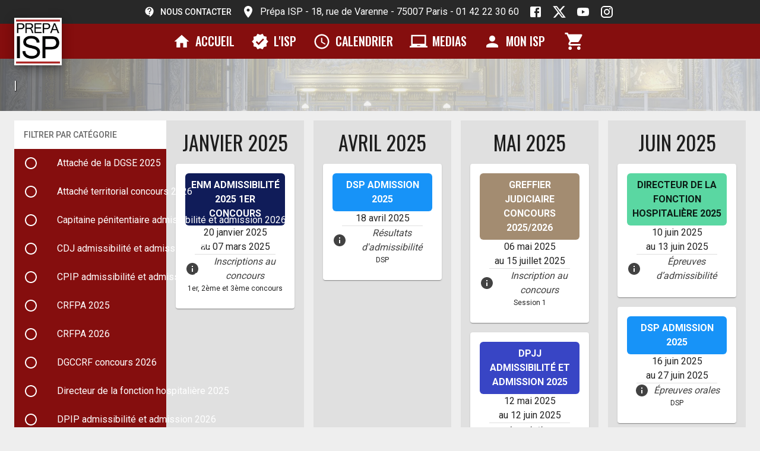

--- FILE ---
content_type: text/css; charset=UTF-8
request_url: https://www.prepa-isp.fr/_next/static/chunks/854bdaf9c704da1a.css
body_size: 693
content:
.tox-collection__item{background-color:#fff!important}#tinymce,.directus-rich-text{--isp-red:#850e0e;--isp-black:#282828;--spacing:.75rem}:is(#tinymce,.directus-rich-text) [data-accordion-opener]{cursor:pointer}:is(#tinymce,.directus-rich-text) [data-accordion-target]{border:0;border-radius:6px;max-height:0;padding:0;transition:all .25s;overflow:hidden}:is(#tinymce,.directus-rich-text) [data-accordion-target].open{max-height:5000px;padding:var(--spacing);border:1px solid #ccc}#tinymce,.directus-rich-text{gap:var(--spacing);background-color:#fff;flex-direction:column;display:flex}:is(#tinymce,.directus-rich-text) ::selection{color:#fff;background-color:#00f}:is(#tinymce,.directus-rich-text) h2,:is(#tinymce,.directus-rich-text) h3,:is(#tinymce,.directus-rich-text) h4,:is(#tinymce,.directus-rich-text) p,:is(#tinymce,.directus-rich-text) ul,:is(#tinymce,.directus-rich-text) ol{margin:0}:is(#tinymce,.directus-rich-text) img{max-width:80%;height:auto;margin:auto;display:block}:is(#tinymce,.directus-rich-text) ul,:is(#tinymce,.directus-rich-text) ol{padding-left:2rem}:is(#tinymce,.directus-rich-text) li{color:var(--isp-black)}:is(#tinymce,.directus-rich-text) h2{font-family:var(--font-oswald);color:var(--isp-red);text-wrap:pretty;font-size:1.8rem}:is(#tinymce,.directus-rich-text) h3{font-family:var(--font-oswald);color:var(--isp-red);text-wrap:pretty;font-size:1.4rem}:is(#tinymce,.directus-rich-text) h4{font-family:var(--font-oswald);color:var(--isp-red);text-wrap:pretty;font-size:1rem}:is(#tinymce,.directus-rich-text) p{font-family:var(--font-roboto);color:var(--isp-black);text-wrap:pretty;font-size:1rem}:is(#tinymce,.directus-rich-text) table{border-collapse:collapse;font-size:1em;font-family:var(--font-roboto);color:var(--isp-black);border-radius:1rem;box-shadow:0 0 10px #00000026}:is(#tinymce,.directus-rich-text) table td{padding:var(--spacing)}:is(#tinymce,.directus-rich-text) table tr:first-child{background-color:var(--isp-red);color:#fff;text-align:left;font-family:var(--font-oswald);font-size:1.2rem}:is(#tinymce,.directus-rich-text) table tr:first-child td{border:none}:is(#tinymce,.directus-rich-text) tbody tr:not(:first-child){border-bottom:1px solid var(--isp-red)}:is(#tinymce,.directus-rich-text) tbody tr:nth-of-type(2n){background-color:#f3f3f3}:is(#tinymce,.directus-rich-text) a{color:var(--isp-red);text-decoration:underline}:is(#tinymce,.directus-rich-text) .inline-isp{color:var(--isp-red)}:is(#tinymce,.directus-rich-text) .block-teaser{color:#fa481c;font-size:2rem;font-style:italic;font-weight:700}


--- FILE ---
content_type: application/javascript; charset=UTF-8
request_url: https://www.prepa-isp.fr/_next/static/chunks/f74132f03f56c5ed.js
body_size: 282
content:
(globalThis.TURBOPACK||(globalThis.TURBOPACK=[])).push(["object"==typeof document?document.currentScript:void 0,13953,(e,t,r)=>{"use strict";Object.defineProperty(r,"__esModule",{value:!0}),Object.defineProperty(r,"warnOnce",{enumerable:!0,get:function(){return n}});let n=e=>{}}]);

--- FILE ---
content_type: application/javascript; charset=UTF-8
request_url: https://www.prepa-isp.fr/_next/static/chunks/8595b12dab70bf74.js
body_size: 8103
content:
(globalThis.TURBOPACK||(globalThis.TURBOPACK=[])).push(["object"==typeof document?document.currentScript:void 0,49728,t=>{"use strict";var e=t.i(61099);t.s(["Button",()=>e.default])},10172,t=>{"use strict";var e=t.i(87588);t.s(["Stack",()=>e.default])},61099,64112,t=>{"use strict";t.i(89627);var e=t.i(91926),n=t.i(38570),r=t.i(33684),o=t.i(61986),i=t.i(97680),a=t.i(34658),s=t.i(24137),l=t.i(81090),u=t.i(35206),d=t.i(49483),c=t.i(58562),p=t.i(38862),f=t.i(64115),h=t.i(67530),g=t.i(48751);function y(t){return(0,g.default)("MuiButton",t)}let m=(0,h.default)("MuiButton",["root","text","textInherit","textPrimary","textSecondary","textSuccess","textError","textInfo","textWarning","outlined","outlinedInherit","outlinedPrimary","outlinedSecondary","outlinedSuccess","outlinedError","outlinedInfo","outlinedWarning","contained","containedInherit","containedPrimary","containedSecondary","containedSuccess","containedError","containedInfo","containedWarning","disableElevation","focusVisible","disabled","colorInherit","colorPrimary","colorSecondary","colorSuccess","colorError","colorInfo","colorWarning","textSizeSmall","textSizeMedium","textSizeLarge","outlinedSizeSmall","outlinedSizeMedium","outlinedSizeLarge","containedSizeSmall","containedSizeMedium","containedSizeLarge","sizeMedium","sizeSmall","sizeLarge","fullWidth","startIcon","endIcon","icon","iconSizeSmall","iconSizeMedium","iconSizeLarge","loading","loadingWrapper","loadingIconPlaceholder","loadingIndicator","loadingPositionCenter","loadingPositionStart","loadingPositionEnd"]);t.s(["default",0,m,"getButtonUtilityClass",()=>y],64112);let v=e.createContext({}),x=e.createContext(void 0);var b=t.i(86900);let S=[{props:{size:"small"},style:{"& > *:nth-of-type(1)":{fontSize:18}}},{props:{size:"medium"},style:{"& > *:nth-of-type(1)":{fontSize:20}}},{props:{size:"large"},style:{"& > *:nth-of-type(1)":{fontSize:22}}}],E=(0,s.styled)(d.default,{shouldForwardProp:t=>(0,a.default)(t)||"classes"===t,name:"MuiButton",slot:"Root",overridesResolver:(t,e)=>{let{ownerState:n}=t;return[e.root,e[n.variant],e[`${n.variant}${(0,p.default)(n.color)}`],e[`size${(0,p.default)(n.size)}`],e[`${n.variant}Size${(0,p.default)(n.size)}`],"inherit"===n.color&&e.colorInherit,n.disableElevation&&e.disableElevation,n.fullWidth&&e.fullWidth,n.loading&&e.loading]}})((0,l.default)(({theme:t})=>{let e="light"===t.palette.mode?t.palette.grey[300]:t.palette.grey[800],n="light"===t.palette.mode?t.palette.grey.A100:t.palette.grey[700];return{...t.typography.button,minWidth:64,padding:"6px 16px",border:0,borderRadius:(t.vars||t).shape.borderRadius,transition:t.transitions.create(["background-color","box-shadow","border-color","color"],{duration:t.transitions.duration.short}),"&:hover":{textDecoration:"none"},[`&.${m.disabled}`]:{color:(t.vars||t).palette.action.disabled},variants:[{props:{variant:"contained"},style:{color:"var(--variant-containedColor)",backgroundColor:"var(--variant-containedBg)",boxShadow:(t.vars||t).shadows[2],"&:hover":{boxShadow:(t.vars||t).shadows[4],"@media (hover: none)":{boxShadow:(t.vars||t).shadows[2]}},"&:active":{boxShadow:(t.vars||t).shadows[8]},[`&.${m.focusVisible}`]:{boxShadow:(t.vars||t).shadows[6]},[`&.${m.disabled}`]:{color:(t.vars||t).palette.action.disabled,boxShadow:(t.vars||t).shadows[0],backgroundColor:(t.vars||t).palette.action.disabledBackground}}},{props:{variant:"outlined"},style:{padding:"5px 15px",border:"1px solid currentColor",borderColor:"var(--variant-outlinedBorder, currentColor)",backgroundColor:"var(--variant-outlinedBg)",color:"var(--variant-outlinedColor)",[`&.${m.disabled}`]:{border:`1px solid ${(t.vars||t).palette.action.disabledBackground}`}}},{props:{variant:"text"},style:{padding:"6px 8px",color:"var(--variant-textColor)",backgroundColor:"var(--variant-textBg)"}},...Object.entries(t.palette).filter((0,f.default)()).map(([e])=>({props:{color:e},style:{"--variant-textColor":(t.vars||t).palette[e].main,"--variant-outlinedColor":(t.vars||t).palette[e].main,"--variant-outlinedBorder":t.alpha((t.vars||t).palette[e].main,.5),"--variant-containedColor":(t.vars||t).palette[e].contrastText,"--variant-containedBg":(t.vars||t).palette[e].main,"@media (hover: hover)":{"&:hover":{"--variant-containedBg":(t.vars||t).palette[e].dark,"--variant-textBg":t.alpha((t.vars||t).palette[e].main,(t.vars||t).palette.action.hoverOpacity),"--variant-outlinedBorder":(t.vars||t).palette[e].main,"--variant-outlinedBg":t.alpha((t.vars||t).palette[e].main,(t.vars||t).palette.action.hoverOpacity)}}}})),{props:{color:"inherit"},style:{color:"inherit",borderColor:"currentColor","--variant-containedBg":t.vars?t.vars.palette.Button.inheritContainedBg:e,"@media (hover: hover)":{"&:hover":{"--variant-containedBg":t.vars?t.vars.palette.Button.inheritContainedHoverBg:n,"--variant-textBg":t.alpha((t.vars||t).palette.text.primary,(t.vars||t).palette.action.hoverOpacity),"--variant-outlinedBg":t.alpha((t.vars||t).palette.text.primary,(t.vars||t).palette.action.hoverOpacity)}}}},{props:{size:"small",variant:"text"},style:{padding:"4px 5px",fontSize:t.typography.pxToRem(13)}},{props:{size:"large",variant:"text"},style:{padding:"8px 11px",fontSize:t.typography.pxToRem(15)}},{props:{size:"small",variant:"outlined"},style:{padding:"3px 9px",fontSize:t.typography.pxToRem(13)}},{props:{size:"large",variant:"outlined"},style:{padding:"7px 21px",fontSize:t.typography.pxToRem(15)}},{props:{size:"small",variant:"contained"},style:{padding:"4px 10px",fontSize:t.typography.pxToRem(13)}},{props:{size:"large",variant:"contained"},style:{padding:"8px 22px",fontSize:t.typography.pxToRem(15)}},{props:{disableElevation:!0},style:{boxShadow:"none","&:hover":{boxShadow:"none"},[`&.${m.focusVisible}`]:{boxShadow:"none"},"&:active":{boxShadow:"none"},[`&.${m.disabled}`]:{boxShadow:"none"}}},{props:{fullWidth:!0},style:{width:"100%"}},{props:{loadingPosition:"center"},style:{transition:t.transitions.create(["background-color","box-shadow","border-color"],{duration:t.transitions.duration.short}),[`&.${m.loading}`]:{color:"transparent"}}}]}})),P=(0,s.styled)("span",{name:"MuiButton",slot:"StartIcon",overridesResolver:(t,e)=>{let{ownerState:n}=t;return[e.startIcon,n.loading&&e.startIconLoadingStart,e[`iconSize${(0,p.default)(n.size)}`]]}})(({theme:t})=>({display:"inherit",marginRight:8,marginLeft:-4,variants:[{props:{size:"small"},style:{marginLeft:-2}},{props:{loadingPosition:"start",loading:!0},style:{transition:t.transitions.create(["opacity"],{duration:t.transitions.duration.short}),opacity:0}},{props:{loadingPosition:"start",loading:!0,fullWidth:!0},style:{marginRight:-8}},...S]})),C=(0,s.styled)("span",{name:"MuiButton",slot:"EndIcon",overridesResolver:(t,e)=>{let{ownerState:n}=t;return[e.endIcon,n.loading&&e.endIconLoadingEnd,e[`iconSize${(0,p.default)(n.size)}`]]}})(({theme:t})=>({display:"inherit",marginRight:-4,marginLeft:8,variants:[{props:{size:"small"},style:{marginRight:-2}},{props:{loadingPosition:"end",loading:!0},style:{transition:t.transitions.create(["opacity"],{duration:t.transitions.duration.short}),opacity:0}},{props:{loadingPosition:"end",loading:!0,fullWidth:!0},style:{marginLeft:-8}},...S]})),O=(0,s.styled)("span",{name:"MuiButton",slot:"LoadingIndicator"})(({theme:t})=>({display:"none",position:"absolute",visibility:"visible",variants:[{props:{loading:!0},style:{display:"flex"}},{props:{loadingPosition:"start"},style:{left:14}},{props:{loadingPosition:"start",size:"small"},style:{left:10}},{props:{variant:"text",loadingPosition:"start"},style:{left:6}},{props:{loadingPosition:"center"},style:{left:"50%",transform:"translate(-50%)",color:(t.vars||t).palette.action.disabled}},{props:{loadingPosition:"end"},style:{right:14}},{props:{loadingPosition:"end",size:"small"},style:{right:10}},{props:{variant:"text",loadingPosition:"end"},style:{right:6}},{props:{loadingPosition:"start",fullWidth:!0},style:{position:"relative",left:-10}},{props:{loadingPosition:"end",fullWidth:!0},style:{position:"relative",right:-10}}]})),T=(0,s.styled)("span",{name:"MuiButton",slot:"LoadingIconPlaceholder"})({display:"inline-block",width:"1em",height:"1em"}),I=e.forwardRef(function(t,a){let s=e.useContext(v),l=e.useContext(x),d=(0,r.default)(s,t),f=(0,u.useDefaultProps)({props:d,name:"MuiButton"}),{children:h,color:g="primary",component:m="button",className:S,disabled:I=!1,disableElevation:z=!1,disableFocusRipple:N=!1,endIcon:R,focusVisibleClassName:w,fullWidth:k=!1,id:$,loading:j=null,loadingIndicator:B,loadingPosition:L="center",size:M="medium",startIcon:_,type:D,variant:U="text",...A}=f,W=(0,i.unstable_useId)($),F=B??(0,b.jsx)(c.default,{"aria-labelledby":W,color:"inherit",size:16}),K={...f,color:g,component:m,disabled:I,disableElevation:z,disableFocusRipple:N,fullWidth:k,loading:j,loadingIndicator:F,loadingPosition:L,size:M,type:D,variant:U},V=(t=>{let{color:e,disableElevation:n,fullWidth:r,size:i,variant:a,loading:s,loadingPosition:l,classes:u}=t,d={root:["root",s&&"loading",a,`${a}${(0,p.default)(e)}`,`size${(0,p.default)(i)}`,`${a}Size${(0,p.default)(i)}`,`color${(0,p.default)(e)}`,n&&"disableElevation",r&&"fullWidth",s&&`loadingPosition${(0,p.default)(l)}`],startIcon:["icon","startIcon",`iconSize${(0,p.default)(i)}`],endIcon:["icon","endIcon",`iconSize${(0,p.default)(i)}`],loadingIndicator:["loadingIndicator"],loadingWrapper:["loadingWrapper"]},c=(0,o.default)(d,y,u);return{...u,...c}})(K),X=(_||j&&"start"===L)&&(0,b.jsx)(P,{className:V.startIcon,ownerState:K,children:_||(0,b.jsx)(T,{className:V.loadingIconPlaceholder,ownerState:K})}),Z=(R||j&&"end"===L)&&(0,b.jsx)(C,{className:V.endIcon,ownerState:K,children:R||(0,b.jsx)(T,{className:V.loadingIconPlaceholder,ownerState:K})}),G="boolean"==typeof j?(0,b.jsx)("span",{className:V.loadingWrapper,style:{display:"contents"},children:j&&(0,b.jsx)(O,{className:V.loadingIndicator,ownerState:K,children:F})}):null;return(0,b.jsxs)(E,{ownerState:K,className:(0,n.default)(s.className,V.root,S,l||""),component:m,disabled:I||j,focusRipple:!N,focusVisibleClassName:(0,n.default)(V.focusVisible,w),ref:a,type:D,id:j?W:$,...A,classes:V,children:[X,"end"!==L&&G,h,"end"===L&&G,Z]})});t.s(["default",0,I],61099)},76149,5389,t=>{"use strict";t.i(89627);var e=t.i(39067),n=t.i(22470),r=t.i(91926),o=t.i(34650),i=t.i(1244),a="unmounted",s="exited",l="entering",u="entered",d="exiting",c=function(t){function c(e,n){var r,o=t.call(this,e,n)||this,i=n&&!n.isMounting?e.enter:e.appear;return o.appearStatus=null,e.in?i?(r=s,o.appearStatus=l):r=u:r=e.unmountOnExit||e.mountOnEnter?a:s,o.state={status:r},o.nextCallback=null,o}(0,n.default)(c,t),c.getDerivedStateFromProps=function(t,e){return t.in&&e.status===a?{status:s}:null};var p=c.prototype;return p.componentDidMount=function(){this.updateStatus(!0,this.appearStatus)},p.componentDidUpdate=function(t){var e=null;if(t!==this.props){var n=this.state.status;this.props.in?n!==l&&n!==u&&(e=l):(n===l||n===u)&&(e=d)}this.updateStatus(!1,e)},p.componentWillUnmount=function(){this.cancelNextCallback()},p.getTimeouts=function(){var t,e,n,r=this.props.timeout;return t=e=n=r,null!=r&&"number"!=typeof r&&(t=r.exit,e=r.enter,n=void 0!==r.appear?r.appear:e),{exit:t,enter:e,appear:n}},p.updateStatus=function(t,e){if(void 0===t&&(t=!1),null!==e)if(this.cancelNextCallback(),e===l){if(this.props.unmountOnExit||this.props.mountOnEnter){var n=this.props.nodeRef?this.props.nodeRef.current:o.default.findDOMNode(this);n&&n.scrollTop}this.performEnter(t)}else this.performExit();else this.props.unmountOnExit&&this.state.status===s&&this.setState({status:a})},p.performEnter=function(t){var e=this,n=this.props.enter,r=this.context?this.context.isMounting:t,i=this.props.nodeRef?[r]:[o.default.findDOMNode(this),r],a=i[0],s=i[1],d=this.getTimeouts(),c=r?d.appear:d.enter;(t||n)&&1?(this.props.onEnter(a,s),this.safeSetState({status:l},function(){e.props.onEntering(a,s),e.onTransitionEnd(c,function(){e.safeSetState({status:u},function(){e.props.onEntered(a,s)})})})):this.safeSetState({status:u},function(){e.props.onEntered(a)})},p.performExit=function(){var t=this,e=this.props.exit,n=this.getTimeouts(),r=this.props.nodeRef?void 0:o.default.findDOMNode(this);e?(this.props.onExit(r),this.safeSetState({status:d},function(){t.props.onExiting(r),t.onTransitionEnd(n.exit,function(){t.safeSetState({status:s},function(){t.props.onExited(r)})})})):this.safeSetState({status:s},function(){t.props.onExited(r)})},p.cancelNextCallback=function(){null!==this.nextCallback&&(this.nextCallback.cancel(),this.nextCallback=null)},p.safeSetState=function(t,e){e=this.setNextCallback(e),this.setState(t,e)},p.setNextCallback=function(t){var e=this,n=!0;return this.nextCallback=function(r){n&&(n=!1,e.nextCallback=null,t(r))},this.nextCallback.cancel=function(){n=!1},this.nextCallback},p.onTransitionEnd=function(t,e){this.setNextCallback(e);var n=this.props.nodeRef?this.props.nodeRef.current:o.default.findDOMNode(this),r=null==t&&!this.props.addEndListener;if(!n||r)return void setTimeout(this.nextCallback,0);if(this.props.addEndListener){var i=this.props.nodeRef?[this.nextCallback]:[n,this.nextCallback],a=i[0],s=i[1];this.props.addEndListener(a,s)}null!=t&&setTimeout(this.nextCallback,t)},p.render=function(){var t=this.state.status;if(t===a)return null;var n=this.props,o=n.children,s=(n.in,n.mountOnEnter,n.unmountOnExit,n.appear,n.enter,n.exit,n.timeout,n.addEndListener,n.onEnter,n.onEntering,n.onEntered,n.onExit,n.onExiting,n.onExited,n.nodeRef,(0,e.default)(n,["children","in","mountOnEnter","unmountOnExit","appear","enter","exit","timeout","addEndListener","onEnter","onEntering","onEntered","onExit","onExiting","onExited","nodeRef"]));return r.default.createElement(i.default.Provider,{value:null},"function"==typeof o?o(t,s):r.default.cloneElement(r.default.Children.only(o),s))},c}(r.default.Component);function p(){}function f(t,e){let{timeout:n,easing:r,style:o={}}=t;return{duration:o.transitionDuration??("number"==typeof n?n:n[e.mode]||0),easing:o.transitionTimingFunction??("object"==typeof r?r[e.mode]:r),delay:o.transitionDelay}}c.contextType=i.default,c.propTypes={},c.defaultProps={in:!1,mountOnEnter:!1,unmountOnExit:!1,appear:!1,enter:!0,exit:!0,onEnter:p,onEntering:p,onEntered:p,onExit:p,onExiting:p,onExited:p},c.UNMOUNTED=a,c.EXITED=s,c.ENTERING=l,c.ENTERED=u,c.EXITING=d,t.s(["Transition",0,c],76149),t.s(["getTransitionProps",()=>f,"reflow",0,t=>t.scrollTop],5389)},38051,(t,e,n)=>{"use strict";Object.defineProperty(n,"__esModule",{value:!0});var r={assign:function(){return l},searchParamsToUrlQuery:function(){return i},urlQueryToSearchParams:function(){return s}};for(var o in r)Object.defineProperty(n,o,{enumerable:!0,get:r[o]});function i(t){let e={};for(let[n,r]of t.entries()){let t=e[n];void 0===t?e[n]=r:Array.isArray(t)?t.push(r):e[n]=[t,r]}return e}function a(t){return"string"==typeof t?t:("number"!=typeof t||isNaN(t))&&"boolean"!=typeof t?"":String(t)}function s(t){let e=new URLSearchParams;for(let[n,r]of Object.entries(t))if(Array.isArray(r))for(let t of r)e.append(n,a(t));else e.set(n,a(r));return e}function l(t,...e){for(let n of e){for(let e of n.keys())t.delete(e);for(let[e,r]of n.entries())t.append(e,r)}return t}},50862,(t,e,n)=>{"use strict";Object.defineProperty(n,"__esModule",{value:!0});var r={formatUrl:function(){return s},formatWithValidation:function(){return u},urlObjectKeys:function(){return l}};for(var o in r)Object.defineProperty(n,o,{enumerable:!0,get:r[o]});let i=t.r(92805)._(t.r(38051)),a=/https?|ftp|gopher|file/;function s(t){let{auth:e,hostname:n}=t,r=t.protocol||"",o=t.pathname||"",s=t.hash||"",l=t.query||"",u=!1;e=e?encodeURIComponent(e).replace(/%3A/i,":")+"@":"",t.host?u=e+t.host:n&&(u=e+(~n.indexOf(":")?`[${n}]`:n),t.port&&(u+=":"+t.port)),l&&"object"==typeof l&&(l=String(i.urlQueryToSearchParams(l)));let d=t.search||l&&`?${l}`||"";return r&&!r.endsWith(":")&&(r+=":"),t.slashes||(!r||a.test(r))&&!1!==u?(u="//"+(u||""),o&&"/"!==o[0]&&(o="/"+o)):u||(u=""),s&&"#"!==s[0]&&(s="#"+s),d&&"?"!==d[0]&&(d="?"+d),o=o.replace(/[?#]/g,encodeURIComponent),d=d.replace("#","%23"),`${r}${u}${o}${d}${s}`}let l=["auth","hash","host","hostname","href","path","pathname","port","protocol","query","search","slashes"];function u(t){return s(t)}},25964,(t,e,n)=>{"use strict";Object.defineProperty(n,"__esModule",{value:!0});var r={DecodeError:function(){return m},MiddlewareNotFoundError:function(){return S},MissingStaticPage:function(){return b},NormalizeError:function(){return v},PageNotFoundError:function(){return x},SP:function(){return g},ST:function(){return y},WEB_VITALS:function(){return i},execOnce:function(){return a},getDisplayName:function(){return c},getLocationOrigin:function(){return u},getURL:function(){return d},isAbsoluteUrl:function(){return l},isResSent:function(){return p},loadGetInitialProps:function(){return h},normalizeRepeatedSlashes:function(){return f},stringifyError:function(){return E}};for(var o in r)Object.defineProperty(n,o,{enumerable:!0,get:r[o]});let i=["CLS","FCP","FID","INP","LCP","TTFB"];function a(t){let e,n=!1;return(...r)=>(n||(n=!0,e=t(...r)),e)}let s=/^[a-zA-Z][a-zA-Z\d+\-.]*?:/,l=t=>s.test(t);function u(){let{protocol:t,hostname:e,port:n}=window.location;return`${t}//${e}${n?":"+n:""}`}function d(){let{href:t}=window.location,e=u();return t.substring(e.length)}function c(t){return"string"==typeof t?t:t.displayName||t.name||"Unknown"}function p(t){return t.finished||t.headersSent}function f(t){let e=t.split("?");return e[0].replace(/\\/g,"/").replace(/\/\/+/g,"/")+(e[1]?`?${e.slice(1).join("?")}`:"")}async function h(t,e){let n=e.res||e.ctx&&e.ctx.res;if(!t.getInitialProps)return e.ctx&&e.Component?{pageProps:await h(e.Component,e.ctx)}:{};let r=await t.getInitialProps(e);if(n&&p(n))return r;if(!r)throw Object.defineProperty(Error(`"${c(t)}.getInitialProps()" should resolve to an object. But found "${r}" instead.`),"__NEXT_ERROR_CODE",{value:"E394",enumerable:!1,configurable:!0});return r}let g="undefined"!=typeof performance,y=g&&["mark","measure","getEntriesByName"].every(t=>"function"==typeof performance[t]);class m extends Error{}class v extends Error{}class x extends Error{constructor(t){super(),this.code="ENOENT",this.name="PageNotFoundError",this.message=`Cannot find module for page: ${t}`}}class b extends Error{constructor(t,e){super(),this.message=`Failed to load static file for page: ${t} ${e}`}}class S extends Error{constructor(){super(),this.code="ENOENT",this.message="Cannot find the middleware module"}}function E(t){return JSON.stringify({message:t.message,stack:t.stack})}},54627,(t,e,n)=>{"use strict";Object.defineProperty(n,"__esModule",{value:!0}),Object.defineProperty(n,"isLocalURL",{enumerable:!0,get:function(){return i}});let r=t.r(25964),o=t.r(45679);function i(t){if(!(0,r.isAbsoluteUrl)(t))return!0;try{let e=(0,r.getLocationOrigin)(),n=new URL(t,e);return n.origin===e&&(0,o.hasBasePath)(n.pathname)}catch(t){return!1}}},33341,(t,e,n)=>{"use strict";Object.defineProperty(n,"__esModule",{value:!0}),Object.defineProperty(n,"errorOnce",{enumerable:!0,get:function(){return r}});let r=t=>{}},44226,(t,e,n)=>{"use strict";Object.defineProperty(n,"__esModule",{value:!0});var r={default:function(){return m},useLinkStatus:function(){return x}};for(var o in r)Object.defineProperty(n,o,{enumerable:!0,get:r[o]});let i=t.r(92805),a=t.r(86900),s=i._(t.r(91926)),l=t.r(50862),u=t.r(89685),d=t.r(90296),c=t.r(25964),p=t.r(56439);t.r(13953);let f=t.r(1494),h=t.r(54627),g=t.r(31776);function y(t){return"string"==typeof t?t:(0,l.formatUrl)(t)}function m(e){var n;let r,o,i,[l,m]=(0,s.useOptimistic)(f.IDLE_LINK_STATUS),x=(0,s.useRef)(null),{href:b,as:S,children:E,prefetch:P=null,passHref:C,replace:O,shallow:T,scroll:I,onClick:z,onMouseEnter:N,onTouchStart:R,legacyBehavior:w=!1,onNavigate:k,ref:$,unstable_dynamicOnHover:j,...B}=e;r=E,w&&("string"==typeof r||"number"==typeof r)&&(r=(0,a.jsx)("a",{children:r}));let L=s.default.useContext(u.AppRouterContext),M=!1!==P,_=!1!==P?null===(n=P)||"auto"===n?g.FetchStrategy.PPR:g.FetchStrategy.Full:g.FetchStrategy.PPR,{href:D,as:U}=s.default.useMemo(()=>{let t=y(b);return{href:t,as:S?y(S):t}},[b,S]);if(w){if(r?.$$typeof===Symbol.for("react.lazy"))throw Object.defineProperty(Error("`<Link legacyBehavior>` received a direct child that is either a Server Component, or JSX that was loaded with React.lazy(). This is not supported. Either remove legacyBehavior, or make the direct child a Client Component that renders the Link's `<a>` tag."),"__NEXT_ERROR_CODE",{value:"E863",enumerable:!1,configurable:!0});o=s.default.Children.only(r)}let A=w?o&&"object"==typeof o&&o.ref:$,W=s.default.useCallback(t=>(null!==L&&(x.current=(0,f.mountLinkInstance)(t,D,L,_,M,m)),()=>{x.current&&((0,f.unmountLinkForCurrentNavigation)(x.current),x.current=null),(0,f.unmountPrefetchableInstance)(t)}),[M,D,L,_,m]),F={ref:(0,d.useMergedRef)(W,A),onClick(e){w||"function"!=typeof z||z(e),w&&o.props&&"function"==typeof o.props.onClick&&o.props.onClick(e),!L||e.defaultPrevented||function(e,n,r,o,i,a,l){if("undefined"!=typeof window){let u,{nodeName:d}=e.currentTarget;if("A"===d.toUpperCase()&&((u=e.currentTarget.getAttribute("target"))&&"_self"!==u||e.metaKey||e.ctrlKey||e.shiftKey||e.altKey||e.nativeEvent&&2===e.nativeEvent.which)||e.currentTarget.hasAttribute("download"))return;if(!(0,h.isLocalURL)(n)){i&&(e.preventDefault(),location.replace(n));return}if(e.preventDefault(),l){let t=!1;if(l({preventDefault:()=>{t=!0}}),t)return}let{dispatchNavigateAction:c}=t.r(88290);s.default.startTransition(()=>{c(r||n,i?"replace":"push",a??!0,o.current)})}}(e,D,U,x,O,I,k)},onMouseEnter(t){w||"function"!=typeof N||N(t),w&&o.props&&"function"==typeof o.props.onMouseEnter&&o.props.onMouseEnter(t),L&&M&&(0,f.onNavigationIntent)(t.currentTarget,!0===j)},onTouchStart:function(t){w||"function"!=typeof R||R(t),w&&o.props&&"function"==typeof o.props.onTouchStart&&o.props.onTouchStart(t),L&&M&&(0,f.onNavigationIntent)(t.currentTarget,!0===j)}};return(0,c.isAbsoluteUrl)(U)?F.href=U:w&&!C&&("a"!==o.type||"href"in o.props)||(F.href=(0,p.addBasePath)(U)),i=w?s.default.cloneElement(o,F):(0,a.jsx)("a",{...B,...F,children:r}),(0,a.jsx)(v.Provider,{value:l,children:i})}t.r(33341);let v=(0,s.createContext)(f.IDLE_LINK_STATUS),x=()=>(0,s.useContext)(v);("function"==typeof n.default||"object"==typeof n.default&&null!==n.default)&&void 0===n.default.__esModule&&(Object.defineProperty(n.default,"__esModule",{value:!0}),Object.assign(n.default,n),e.exports=n.default)},18733,40124,t=>{"use strict";let e=function(t){return"string"==typeof t};t.s(["default",0,e],40124),t.s(["default",0,function(t,n,r){return void 0===t||e(t)?n:{...n,ownerState:{...n.ownerState,...r}}}],18733)},8912,t=>{"use strict";t.s(["default",0,function(t,e,n){return"function"==typeof t?t(e,n):t}])},38323,93987,t=>{"use strict";var e=t.i(47147);let n=function(t,e=[]){if(void 0===t)return{};let n={};return Object.keys(t).filter(n=>n.match(/^on[A-Z]/)&&"function"==typeof t[n]&&!e.includes(n)).forEach(e=>{n[e]=t[e]}),n};t.s(["default",0,n],93987);let r=function(t){if(void 0===t)return{};let e={};return Object.keys(t).filter(e=>!(e.match(/^on[A-Z]/)&&"function"==typeof t[e])).forEach(n=>{e[n]=t[n]}),e};t.s(["default",0,function(t){let{getSlotProps:o,additionalProps:i,externalSlotProps:a,externalForwardedProps:s,className:l}=t;if(!o){let t=(0,e.default)(i?.className,l,s?.className,a?.className),n={...i?.style,...s?.style,...a?.style},r={...i,...s,...a};return t.length>0&&(r.className=t),Object.keys(n).length>0&&(r.style=n),{props:r,internalRef:void 0}}let u=n({...s,...a}),d=r(a),c=r(s),p=o(u),f=(0,e.default)(p?.className,i?.className,l,s?.className,a?.className),h={...p?.style,...i?.style,...s?.style,...a?.style},g={...p,...i,...c,...d};return f.length>0&&(g.className=f),Object.keys(h).length>0&&(g.style=h),{props:g,internalRef:p.ref}}],38323)},9,t=>{"use strict";var e=t.i(16805),n=t.i(18733),r=t.i(8912),o=t.i(38323);function i(t,i){let{className:a,elementType:s,ownerState:l,externalForwardedProps:u,internalForwardedProps:d,shouldForwardComponentProp:c=!1,...p}=i,{component:f,slots:h={[t]:void 0},slotProps:g={[t]:void 0},...y}=u,m=h[t]||s,v=(0,r.default)(g[t],l),{props:{component:x,...b},internalRef:S}=(0,o.default)({className:a,...p,externalForwardedProps:"root"===t?y:void 0,externalSlotProps:v}),E=(0,e.default)(S,v?.ref,i.ref),P="root"===t?x||f:x,C=(0,n.default)(m,{..."root"===t&&!f&&!h[t]&&d,..."root"!==t&&!h[t]&&d,...b,...P&&!c&&{as:P},...P&&c&&{component:P},ref:E},l);return[m,C]}t.s(["default",()=>i])}]);

--- FILE ---
content_type: application/javascript; charset=UTF-8
request_url: https://www.prepa-isp.fr/_next/static/chunks/1874d481e636542c.js
body_size: 8329
content:
(globalThis.TURBOPACK||(globalThis.TURBOPACK=[])).push(["object"==typeof document?document.currentScript:void 0,43711,e=>{"use strict";var t=e.i(91926),r=e.i(86900);let i=t.createContext();e.s(["default",0,function({value:e,...t}){return(0,r.jsx)(i.Provider,{value:e??!0,...t})},"useRtl",0,()=>t.useContext(i)??!1])},21728,(e,t,r)=>{"use strict";Object.defineProperty(r,"__esModule",{value:!0});var i={callServer:function(){return o.callServer},createServerReference:function(){return s.createServerReference},findSourceMapURL:function(){return n.findSourceMapURL}};for(var a in i)Object.defineProperty(r,a,{enumerable:!0,get:i[a]});let o=e.r(92536),n=e.r(54017),s=e.r(75115)},29428,(e,t,r)=>{t.exports=e.r(20418)},92947,e=>{"use strict";var t=e.i(67530),r=e.i(48751);function i(e){return(0,r.default)("MuiListItem",e)}(0,t.default)("MuiListItem",["root","container","dense","alignItemsFlexStart","divider","gutters","padding","secondaryAction"]),e.s(["getListItemUtilityClass",()=>i])},2288,e=>{"use strict";var t=e.i(67530),r=e.i(48751);function i(e){return(0,r.default)("MuiListItemButton",e)}let a=(0,t.default)("MuiListItemButton",["root","focusVisible","dense","alignItemsFlexStart","disabled","divider","gutters","selected"]);e.s(["default",0,a,"getListItemButtonUtilityClass",()=>i])},9254,e=>{"use strict";var t=e.i(2288);e.s(["listItemButtonClasses",()=>t.default])},84354,e=>{"use strict";e.i(89627);var t=e.i(91926),r=e.i(38570),i=e.i(61986),a=e.i(40124),o=e.i(24137),n=e.i(81090),s=e.i(35206),l=e.i(58273),d=e.i(43335),u=e.i(9),c=e.i(79211),p=e.i(92947),f=e.i(9254),g=e.i(67530),m=e.i(48751);function h(e){return(0,m.default)("MuiListItemSecondaryAction",e)}(0,g.default)("MuiListItemSecondaryAction",["root","disableGutters"]);var v=e.i(86900);let y=(0,o.styled)("div",{name:"MuiListItemSecondaryAction",slot:"Root",overridesResolver:(e,t)=>{let{ownerState:r}=e;return[t.root,r.disableGutters&&t.disableGutters]}})({position:"absolute",right:16,top:"50%",transform:"translateY(-50%)",variants:[{props:({ownerState:e})=>e.disableGutters,style:{right:0}}]}),b=t.forwardRef(function(e,a){let o=(0,s.useDefaultProps)({props:e,name:"MuiListItemSecondaryAction"}),{className:n,...l}=o,d=t.useContext(c.default),u={...o,disableGutters:d.disableGutters},p=(e=>{let{disableGutters:t,classes:r}=e;return(0,i.default)({root:["root",t&&"disableGutters"]},h,r)})(u);return(0,v.jsx)(y,{className:(0,r.default)(p.root,n),ownerState:u,ref:a,...l})});b.muiName="ListItemSecondaryAction";let x=(e,t)=>{let{ownerState:r}=e;return[t.root,r.dense&&t.dense,"flex-start"===r.alignItems&&t.alignItemsFlexStart,r.divider&&t.divider,!r.disableGutters&&t.gutters,!r.disablePadding&&t.padding,r.hasSecondaryAction&&t.secondaryAction]},w=(0,o.styled)("div",{name:"MuiListItem",slot:"Root",overridesResolver:x})((0,n.default)(({theme:e})=>({display:"flex",justifyContent:"flex-start",alignItems:"center",position:"relative",textDecoration:"none",width:"100%",boxSizing:"border-box",textAlign:"left",variants:[{props:({ownerState:e})=>!e.disablePadding,style:{paddingTop:8,paddingBottom:8}},{props:({ownerState:e})=>!e.disablePadding&&e.dense,style:{paddingTop:4,paddingBottom:4}},{props:({ownerState:e})=>!e.disablePadding&&!e.disableGutters,style:{paddingLeft:16,paddingRight:16}},{props:({ownerState:e})=>!e.disablePadding&&!!e.secondaryAction,style:{paddingRight:48}},{props:({ownerState:e})=>!!e.secondaryAction,style:{[`& > .${f.listItemButtonClasses.root}`]:{paddingRight:48}}},{props:{alignItems:"flex-start"},style:{alignItems:"flex-start"}},{props:({ownerState:e})=>e.divider,style:{borderBottom:`1px solid ${(e.vars||e).palette.divider}`,backgroundClip:"padding-box"}},{props:({ownerState:e})=>e.button,style:{transition:e.transitions.create("background-color",{duration:e.transitions.duration.shortest}),"&:hover":{textDecoration:"none",backgroundColor:(e.vars||e).palette.action.hover,"@media (hover: none)":{backgroundColor:"transparent"}}}},{props:({ownerState:e})=>e.hasSecondaryAction,style:{paddingRight:48}}]}))),I=(0,o.styled)("li",{name:"MuiListItem",slot:"Container"})({position:"relative"}),C=t.forwardRef(function(e,o){let n=(0,s.useDefaultProps)({props:e,name:"MuiListItem"}),{alignItems:f="center",children:g,className:m,component:h,components:y={},componentsProps:x={},ContainerComponent:C="li",ContainerProps:{className:L,...R}={},dense:O=!1,disableGutters:S=!1,disablePadding:M=!1,divider:$=!1,secondaryAction:T,slotProps:j={},slots:P={},...z}=n,B=t.useContext(c.default),A=t.useMemo(()=>({dense:O||B.dense||!1,alignItems:f,disableGutters:S}),[f,B.dense,O,S]),k=t.useRef(null),N=t.Children.toArray(g),D=N.length&&(0,l.default)(N[N.length-1],["ListItemSecondaryAction"]),F={...n,alignItems:f,dense:A.dense,disableGutters:S,disablePadding:M,divider:$,hasSecondaryAction:D},G=(e=>{let{alignItems:t,classes:r,dense:a,disableGutters:o,disablePadding:n,divider:s,hasSecondaryAction:l}=e;return(0,i.default)({root:["root",a&&"dense",!o&&"gutters",!n&&"padding",s&&"divider","flex-start"===t&&"alignItemsFlexStart",l&&"secondaryAction"],container:["container"],secondaryAction:["secondaryAction"]},p.getListItemUtilityClass,r)})(F),E=(0,d.default)(k,o),[W,U]=(0,u.default)("secondaryAction",{elementType:b,externalForwardedProps:{slots:P,slotProps:j},ownerState:F,className:G.secondaryAction}),H=P.root||y.Root||w,V=j.root||x.root||{},_={className:(0,r.default)(G.root,V.className,m),...z},Y=h||"li";return D?(Y=_.component||h?Y:"div","li"===C&&("li"===Y?Y="div":"li"===_.component&&(_.component="div")),(0,v.jsx)(c.default.Provider,{value:A,children:(0,v.jsxs)(I,{as:C,className:(0,r.default)(G.container,L),ref:E,ownerState:F,...R,children:[(0,v.jsx)(H,{...V,...!(0,a.default)(H)&&{as:Y,ownerState:{...F,...V.ownerState}},..._,children:N}),N.pop()]})})):(0,v.jsx)(c.default.Provider,{value:A,children:(0,v.jsxs)(H,{...V,as:Y,ref:E,...!(0,a.default)(H)&&{ownerState:{...F,...V.ownerState}},..._,children:[N,T&&(0,v.jsx)(W,{...U,children:T})]})})});e.s(["ListItemRoot",0,w,"default",0,C,"overridesResolver",0,x],84354)},90442,29924,e=>{"use strict";var t=e.i(37203);e.s(["List",()=>t.default],90442);var r=e.i(84354);e.s(["ListItem",()=>r.default],29924)},23225,e=>{"use strict";var t=e.i(91926),r=e.i(38570),i=e.i(61986),a=e.i(24137),o=e.i(81090),n=e.i(35206),s=e.i(34658),l=e.i(49483),d=e.i(43208),u=e.i(43335),c=e.i(79211),p=e.i(2288),f=e.i(86900);let g=(e,t)=>{let{ownerState:r}=e;return[t.root,r.dense&&t.dense,"flex-start"===r.alignItems&&t.alignItemsFlexStart,r.divider&&t.divider,!r.disableGutters&&t.gutters]},m=(0,a.styled)(l.default,{shouldForwardProp:e=>(0,s.default)(e)||"classes"===e,name:"MuiListItemButton",slot:"Root",overridesResolver:g})((0,o.default)(({theme:e})=>({display:"flex",flexGrow:1,justifyContent:"flex-start",alignItems:"center",position:"relative",textDecoration:"none",minWidth:0,boxSizing:"border-box",textAlign:"left",paddingTop:8,paddingBottom:8,transition:e.transitions.create("background-color",{duration:e.transitions.duration.shortest}),"&:hover":{textDecoration:"none",backgroundColor:(e.vars||e).palette.action.hover,"@media (hover: none)":{backgroundColor:"transparent"}},[`&.${p.default.selected}`]:{backgroundColor:e.alpha((e.vars||e).palette.primary.main,(e.vars||e).palette.action.selectedOpacity),[`&.${p.default.focusVisible}`]:{backgroundColor:e.alpha((e.vars||e).palette.primary.main,`${(e.vars||e).palette.action.selectedOpacity} + ${(e.vars||e).palette.action.focusOpacity}`)}},[`&.${p.default.selected}:hover`]:{backgroundColor:e.alpha((e.vars||e).palette.primary.main,`${(e.vars||e).palette.action.selectedOpacity} + ${(e.vars||e).palette.action.hoverOpacity}`),"@media (hover: none)":{backgroundColor:e.alpha((e.vars||e).palette.primary.main,(e.vars||e).palette.action.selectedOpacity)}},[`&.${p.default.focusVisible}`]:{backgroundColor:(e.vars||e).palette.action.focus},[`&.${p.default.disabled}`]:{opacity:(e.vars||e).palette.action.disabledOpacity},variants:[{props:({ownerState:e})=>e.divider,style:{borderBottom:`1px solid ${(e.vars||e).palette.divider}`,backgroundClip:"padding-box"}},{props:{alignItems:"flex-start"},style:{alignItems:"flex-start"}},{props:({ownerState:e})=>!e.disableGutters,style:{paddingLeft:16,paddingRight:16}},{props:({ownerState:e})=>e.dense,style:{paddingTop:4,paddingBottom:4}}]}))),h=t.forwardRef(function(e,a){let o=(0,n.useDefaultProps)({props:e,name:"MuiListItemButton"}),{alignItems:s="center",autoFocus:l=!1,component:g="div",children:h,dense:v=!1,disableGutters:y=!1,divider:b=!1,focusVisibleClassName:x,selected:w=!1,className:I,...C}=o,L=t.useContext(c.default),R=t.useMemo(()=>({dense:v||L.dense||!1,alignItems:s,disableGutters:y}),[s,L.dense,v,y]),O=t.useRef(null);(0,d.default)(()=>{l&&O.current&&O.current.focus()},[l]);let S={...o,alignItems:s,dense:R.dense,disableGutters:y,divider:b,selected:w},M=(e=>{let{alignItems:t,classes:r,dense:a,disabled:o,disableGutters:n,divider:s,selected:l}=e,d=(0,i.default)({root:["root",a&&"dense",!n&&"gutters",s&&"divider",o&&"disabled","flex-start"===t&&"alignItemsFlexStart",l&&"selected"]},p.getListItemButtonUtilityClass,r);return{...r,...d}})(S),$=(0,u.default)(O,a);return(0,f.jsx)(c.default.Provider,{value:R,children:(0,f.jsx)(m,{ref:$,href:C.href||C.to,component:(C.href||C.to)&&"div"===g?"button":g,focusVisibleClassName:(0,r.default)(M.focusVisible,x),ownerState:S,className:(0,r.default)(M.root,I),...C,classes:M,children:h})})});e.s(["default",0,h,"overridesResolver",0,g])},90023,e=>{"use strict";var t=e.i(23225);e.s(["ListItemButton",()=>t.default])},2878,e=>{"use strict";var t=e.i(60124),r=e.i(86900);let i=(0,t.default)((0,r.jsx)("path",{d:"M19 6.41 17.59 5 12 10.59 6.41 5 5 6.41 10.59 12 5 17.59 6.41 19 12 13.41 17.59 19 19 17.59 13.41 12z"}),"Close");e.s(["default",0,i])},80997,e=>{"use strict";var t=e.i(80650);e.s(["Collapse",()=>t.default])},53866,e=>{"use strict";var t=e.i(88890);e.s(["typographyClasses",()=>t.default])},97119,e=>{"use strict";var t=e.i(86900),r=e.i(44226);function i({root:e,href:i,target:a,rel:o,children:n,...s}){return i?(0,t.jsx)(e,{...s,LinkComponent:r.default,href:i,target:a,rel:"_blank"!==a||o?o:"noopener noreferrer",children:n}):(0,t.jsx)(e,{...s,children:n})}e.s(["default",()=>i])},79211,e=>{"use strict";let t=e.i(91926).createContext({});e.s(["default",0,t])},37203,e=>{"use strict";e.i(89627);var t=e.i(91926),r=e.i(38570),i=e.i(61986),a=e.i(24137),o=e.i(35206),n=e.i(79211),s=e.i(67530),l=e.i(48751);function d(e){return(0,l.default)("MuiList",e)}(0,s.default)("MuiList",["root","padding","dense","subheader"]);var u=e.i(86900);let c=(0,a.styled)("ul",{name:"MuiList",slot:"Root",overridesResolver:(e,t)=>{let{ownerState:r}=e;return[t.root,!r.disablePadding&&t.padding,r.dense&&t.dense,r.subheader&&t.subheader]}})({listStyle:"none",margin:0,padding:0,position:"relative",variants:[{props:({ownerState:e})=>!e.disablePadding,style:{paddingTop:8,paddingBottom:8}},{props:({ownerState:e})=>e.subheader,style:{paddingTop:0}}]}),p=t.forwardRef(function(e,a){let s=(0,o.useDefaultProps)({props:e,name:"MuiList"}),{children:l,className:p,component:f="ul",dense:g=!1,disablePadding:m=!1,subheader:h,...v}=s,y=t.useMemo(()=>({dense:g}),[g]),b={...s,component:f,dense:g,disablePadding:m},x=(e=>{let{classes:t,disablePadding:r,dense:a,subheader:o}=e;return(0,i.default)({root:["root",!r&&"padding",a&&"dense",o&&"subheader"]},d,t)})(b);return(0,u.jsx)(n.default.Provider,{value:y,children:(0,u.jsxs)(c,{as:f,className:(0,r.default)(x.root,p),ref:a,ownerState:b,...v,children:[h,l]})})});e.s(["default",0,p],37203)},58273,e=>{"use strict";var t=e.i(91926);e.s(["default",0,function(e,r){return t.isValidElement(e)&&-1!==r.indexOf(e.type.muiName??e.type?._payload?.value?.muiName)}],58273)},43208,e=>{"use strict";let t=e.i(89465).default;e.s(["default",0,t])},42813,53569,e=>{"use strict";e.i(89627);var t=e.i(91926),r=e.i(38570),i=e.i(61986),a=e.i(24137),o=e.i(81090),n=e.i(35206),s=e.i(67530),l=e.i(48751);function d(e){return(0,l.default)("MuiListItemIcon",e)}let u=(0,s.default)("MuiListItemIcon",["root","alignItemsFlexStart"]);e.s(["default",0,u,"getListItemIconUtilityClass",()=>d],53569);var c=e.i(79211),p=e.i(86900);let f=(0,a.styled)("div",{name:"MuiListItemIcon",slot:"Root",overridesResolver:(e,t)=>{let{ownerState:r}=e;return[t.root,"flex-start"===r.alignItems&&t.alignItemsFlexStart]}})((0,o.default)(({theme:e})=>({minWidth:56,color:(e.vars||e).palette.action.active,flexShrink:0,display:"inline-flex",variants:[{props:{alignItems:"flex-start"},style:{marginTop:8}}]}))),g=t.forwardRef(function(e,a){let o=(0,n.useDefaultProps)({props:e,name:"MuiListItemIcon"}),{className:s,...l}=o,u=t.useContext(c.default),g={...o,alignItems:u.alignItems},m=(e=>{let{alignItems:t,classes:r}=e;return(0,i.default)({root:["root","flex-start"===t&&"alignItemsFlexStart"]},d,r)})(g);return(0,p.jsx)(f,{className:(0,r.default)(m.root,s),ownerState:g,ref:a,...l})});e.s(["default",0,g],42813)},64465,49888,e=>{"use strict";e.i(89627);var t=e.i(91926),r=e.i(38570),i=e.i(61986),a=e.i(61963),o=e.i(53866),n=e.i(79211),s=e.i(24137),l=e.i(35206),d=e.i(67530),u=e.i(48751);function c(e){return(0,u.default)("MuiListItemText",e)}let p=(0,d.default)("MuiListItemText",["root","multiline","dense","inset","primary","secondary"]);e.s(["default",0,p,"getListItemTextUtilityClass",()=>c],49888);var f=e.i(9),g=e.i(86900);let m=(0,s.styled)("div",{name:"MuiListItemText",slot:"Root",overridesResolver:(e,t)=>{let{ownerState:r}=e;return[{[`& .${p.primary}`]:t.primary},{[`& .${p.secondary}`]:t.secondary},t.root,r.inset&&t.inset,r.primary&&r.secondary&&t.multiline,r.dense&&t.dense]}})({flex:"1 1 auto",minWidth:0,marginTop:4,marginBottom:4,[`.${o.typographyClasses.root}:where(& .${p.primary})`]:{display:"block"},[`.${o.typographyClasses.root}:where(& .${p.secondary})`]:{display:"block"},variants:[{props:({ownerState:e})=>e.primary&&e.secondary,style:{marginTop:6,marginBottom:6}},{props:({ownerState:e})=>e.inset,style:{paddingLeft:56}}]}),h=t.forwardRef(function(e,o){let s=(0,l.useDefaultProps)({props:e,name:"MuiListItemText"}),{children:d,className:u,disableTypography:p=!1,inset:h=!1,primary:v,primaryTypographyProps:y,secondary:b,secondaryTypographyProps:x,slots:w={},slotProps:I={},...C}=s,{dense:L}=t.useContext(n.default),R=null!=v?v:d,O=b,S={...s,disableTypography:p,inset:h,primary:!!R,secondary:!!O,dense:L},M=(e=>{let{classes:t,inset:r,primary:a,secondary:o,dense:n}=e;return(0,i.default)({root:["root",r&&"inset",n&&"dense",a&&o&&"multiline"],primary:["primary"],secondary:["secondary"]},c,t)})(S),$={slots:w,slotProps:{primary:y,secondary:x,...I}},[T,j]=(0,f.default)("root",{className:(0,r.default)(M.root,u),elementType:m,externalForwardedProps:{...$,...C},ownerState:S,ref:o}),[P,z]=(0,f.default)("primary",{className:M.primary,elementType:a.default,externalForwardedProps:$,ownerState:S}),[B,A]=(0,f.default)("secondary",{className:M.secondary,elementType:a.default,externalForwardedProps:$,ownerState:S});return null==R||R.type===a.default||p||(R=(0,g.jsx)(P,{variant:L?"body2":"body1",component:z?.variant?void 0:"span",...z,children:R})),null==O||O.type===a.default||p||(O=(0,g.jsx)(B,{variant:"body2",color:"textSecondary",...A,children:O})),(0,g.jsxs)(T,{...j,children:[R,O]})});e.s(["default",0,h],64465)},19331,27628,e=>{"use strict";var t=e.i(42813);e.s(["ListItemIcon",()=>t.default],19331);var r=e.i(64465);e.s(["ListItemText",()=>r.default],27628)},80650,e=>{"use strict";e.i(89627);var t=e.i(91926),r=e.i(38570),i=e.i(76149),a=e.i(31736),o=e.i(61986),n=e.i(24137),s=e.i(87986),l=e.i(81090),d=e.i(35206),u=e.i(44582),c=e.i(5389),p=e.i(43335),p=p,f=e.i(9),g=e.i(67530),m=e.i(48751);function h(e){return(0,m.default)("MuiCollapse",e)}(0,g.default)("MuiCollapse",["root","horizontal","vertical","entered","hidden","wrapper","wrapperInner"]);var v=e.i(86900);let y=(0,n.styled)("div",{name:"MuiCollapse",slot:"Root",overridesResolver:(e,t)=>{let{ownerState:r}=e;return[t.root,t[r.orientation],"entered"===r.state&&t.entered,"exited"===r.state&&!r.in&&"0px"===r.collapsedSize&&t.hidden]}})((0,l.default)(({theme:e})=>({height:0,overflow:"hidden",transition:e.transitions.create("height"),variants:[{props:{orientation:"horizontal"},style:{height:"auto",width:0,transition:e.transitions.create("width")}},{props:{state:"entered"},style:{height:"auto",overflow:"visible"}},{props:{state:"entered",orientation:"horizontal"},style:{width:"auto"}},{props:({ownerState:e})=>"exited"===e.state&&!e.in&&"0px"===e.collapsedSize,style:{visibility:"hidden"}}]}))),b=(0,n.styled)("div",{name:"MuiCollapse",slot:"Wrapper"})({display:"flex",width:"100%",variants:[{props:{orientation:"horizontal"},style:{width:"auto",height:"100%"}}]}),x=(0,n.styled)("div",{name:"MuiCollapse",slot:"WrapperInner"})({width:"100%",variants:[{props:{orientation:"horizontal"},style:{width:"auto",height:"100%"}}]}),w=t.forwardRef(function(e,n){let l=(0,d.useDefaultProps)({props:e,name:"MuiCollapse"}),{addEndListener:g,children:m,className:w,collapsedSize:I="0px",component:C,easing:L,in:R,onEnter:O,onEntered:S,onEntering:M,onExit:$,onExited:T,onExiting:j,orientation:P="vertical",slots:z={},slotProps:B={},style:A,timeout:k=u.duration.standard,TransitionComponent:N=i.Transition,...D}=l,F={...l,orientation:P,collapsedSize:I},G=(e=>{let{orientation:t,classes:r}=e,i={root:["root",`${t}`],entered:["entered"],hidden:["hidden"],wrapper:["wrapper",`${t}`],wrapperInner:["wrapperInner",`${t}`]};return(0,o.default)(i,h,r)})(F),E=(0,s.useTheme)(),W=(0,a.default)(),U=t.useRef(null),H=t.useRef(),V="number"==typeof I?`${I}px`:I,_="horizontal"===P,Y=_?"width":"height",q=t.useRef(null),K=(0,p.default)(n,q),J=e=>t=>{if(e){let r=q.current;void 0===t?e(r):e(r,t)}},Q=()=>U.current?U.current[_?"clientWidth":"clientHeight"]:0,X=J((e,t)=>{U.current&&_&&(U.current.style.position="absolute"),e.style[Y]=V,O&&O(e,t)}),Z=J((e,t)=>{let r=Q();U.current&&_&&(U.current.style.position="");let{duration:i,easing:a}=(0,c.getTransitionProps)({style:A,timeout:k,easing:L},{mode:"enter"});if("auto"===k){let t=E.transitions.getAutoHeightDuration(r);e.style.transitionDuration=`${t}ms`,H.current=t}else e.style.transitionDuration="string"==typeof i?i:`${i}ms`;e.style[Y]=`${r}px`,e.style.transitionTimingFunction=a,M&&M(e,t)}),ee=J((e,t)=>{e.style[Y]="auto",S&&S(e,t)}),et=J(e=>{e.style[Y]=`${Q()}px`,$&&$(e)}),er=J(T),ei=J(e=>{let t=Q(),{duration:r,easing:i}=(0,c.getTransitionProps)({style:A,timeout:k,easing:L},{mode:"exit"});if("auto"===k){let r=E.transitions.getAutoHeightDuration(t);e.style.transitionDuration=`${r}ms`,H.current=r}else e.style.transitionDuration="string"==typeof r?r:`${r}ms`;e.style[Y]=V,e.style.transitionTimingFunction=i,j&&j(e)}),ea={slots:z,slotProps:B,component:C},[eo,en]=(0,f.default)("root",{ref:K,className:(0,r.default)(G.root,w),elementType:y,externalForwardedProps:ea,ownerState:F,additionalProps:{style:{[_?"minWidth":"minHeight"]:V,...A}}}),[es,el]=(0,f.default)("wrapper",{ref:U,className:G.wrapper,elementType:b,externalForwardedProps:ea,ownerState:F}),[ed,eu]=(0,f.default)("wrapperInner",{className:G.wrapperInner,elementType:x,externalForwardedProps:ea,ownerState:F});return(0,v.jsx)(N,{in:R,onEnter:X,onEntered:ee,onEntering:Z,onExit:et,onExited:er,onExiting:ei,addEndListener:e=>{"auto"===k&&W.start(H.current||0,e),g&&g(q.current,e)},nodeRef:q,timeout:"auto"===k?null:k,...D,children:(e,{ownerState:t,...i})=>{let a={...F,state:e};return(0,v.jsx)(eo,{...en,className:(0,r.default)(en.className,{entered:G.entered,exited:!R&&"0px"===V&&G.hidden}[e]),ownerState:a,...i,children:(0,v.jsx)(es,{...el,ownerState:a,children:(0,v.jsx)(ed,{...eu,ownerState:a,children:m})})})}})});w&&(w.muiSupportAuto=!0),e.s(["default",0,w],80650)},25321,e=>{"use strict";var t=e.i(91926);e.s(["default",0,function(e){let r=t.useRef({});return t.useEffect(()=>{r.current=e}),r.current}])},20412,e=>{"use strict";var t=e.i(60124),r=e.i(86900);let i=(0,t.default)((0,r.jsx)("path",{d:"M7 18c-1.1 0-1.99.9-1.99 2S5.9 22 7 22s2-.9 2-2-.9-2-2-2M1 2v2h2l3.6 7.59-1.35 2.45c-.16.28-.25.61-.25.96 0 1.1.9 2 2 2h12v-2H7.42c-.14 0-.25-.11-.25-.25l.03-.12.9-1.63h7.45c.75 0 1.41-.41 1.75-1.03l3.58-6.49c.08-.14.12-.31.12-.48 0-.55-.45-1-1-1H5.21l-.94-2zm16 16c-1.1 0-1.99.9-1.99 2s.89 2 1.99 2 2-.9 2-2-.9-2-2-2"}),"ShoppingCart");e.s(["default",0,i])},14994,e=>{"use strict";e.i(91926);var t=e.i(60124),r=e.i(86900);let i=(0,t.default)((0,r.jsx)("path",{d:"M10 15l5.19-3L10 9v6m11.56-7.83c.13.47.22 1.1.28 1.9.07.8.1 1.49.1 2.09L22 12c0 2.19-.16 3.8-.44 4.83-.25.9-.83 1.48-1.73 1.73-.47.13-1.33.22-2.65.28-1.3.07-2.49.1-3.59.1L12 19c-4.19 0-6.8-.16-7.83-.44-.9-.25-1.48-.83-1.73-1.73-.13-.47-.22-1.1-.28-1.9-.07-.8-.1-1.49-.1-2.09L2 12c0-2.19.16-3.8.44-4.83.25-.9.83-1.48 1.73-1.73.47-.13 1.33-.22 2.65-.28 1.3-.07 2.49-.1 3.59-.1L12 5c4.19 0 6.8.16 7.83.44.9.25 1.48.83 1.73 1.73z"}),"YouTube");e.s(["default",0,i])},76681,e=>{"use strict";var t=e.i(60124),r=e.i(86900);let i=(0,t.default)((0,r.jsx)("path",{d:"M10 20v-6h4v6h5v-8h3L12 3 2 12h3v8z"}),"Home");e.s(["default",0,i])},50591,e=>{"use strict";var t=e.i(60124),r=e.i(86900);let i=(0,t.default)((0,r.jsx)("path",{d:"M12 2C8.13 2 5 5.13 5 9c0 5.25 7 13 7 13s7-7.75 7-13c0-3.87-3.13-7-7-7m0 9.5c-1.38 0-2.5-1.12-2.5-2.5s1.12-2.5 2.5-2.5 2.5 1.12 2.5 2.5-1.12 2.5-2.5 2.5"}),"Room");e.s(["default",0,i])},57456,e=>{e.v({id:"google-analytics",description:"Install a Google Analytics tag on your website",website:"https://analytics.google.com/analytics/web/",scripts:[{url:"https://www.googletagmanager.com/gtag/js",params:["id"],strategy:"worker",location:"head",action:"append"},{code:"window.dataLayer=window.dataLayer||[];window.gtag=function gtag(){window.dataLayer.push(arguments);};gtag('js',new Date());gtag('config','${args.id}')",strategy:"worker",location:"head",action:"append"}]})},53133,e=>{e.v({id:"google-maps-embed",description:"Embed a Google Maps embed on your webpage",website:"https://developers.google.com/maps/documentation/embed/get-started",html:{element:"iframe",attributes:{loading:"lazy",src:{url:"https://www.google.com/maps/embed/v1/place",slugParam:"mode",params:["key","q","center","zoom","maptype","language","region"]},referrerpolicy:"no-referrer-when-downgrade",frameborder:"0",style:"border:0",allowfullscreen:!0,width:null,height:null}}})},69230,e=>{e.v({id:"youtube-embed",description:"Embed a YouTube embed on your webpage.",website:"https://github.com/paulirish/lite-youtube-embed",html:{element:"lite-youtube",attributes:{videoid:null,playlabel:null}},stylesheets:["https://cdn.jsdelivr.net/gh/paulirish/lite-youtube-embed@master/src/lite-yt-embed.css"],scripts:[{url:"https://cdn.jsdelivr.net/gh/paulirish/lite-youtube-embed@master/src/lite-yt-embed.js",strategy:"idle",location:"head",action:"append"}]})},49107,e=>{"use strict";e.i(89627);var t=e.i(91926),r=e.i(38570),i=e.i(25321),a=e.i(61986);let o=function(e){let{badgeContent:t,invisible:r=!1,max:a=99,showZero:o=!1}=e,n=(0,i.default)({badgeContent:t,max:a}),s=r;!1!==r||0!==t||o||(s=!0);let{badgeContent:l,max:d=a}=s?n:e,u=l&&Number(l)>d?`${d}+`:l;return{badgeContent:l,invisible:s,max:d,displayValue:u}};var n=e.i(24137),s=e.i(81090),l=e.i(64115),d=e.i(35206),u=e.i(38862),c=e.i(67530),p=e.i(48751);function f(e){return(0,p.default)("MuiBadge",e)}let g=(0,c.default)("MuiBadge",["root","badge","dot","standard","anchorOriginTopRight","anchorOriginBottomRight","anchorOriginTopLeft","anchorOriginBottomLeft","invisible","colorError","colorInfo","colorPrimary","colorSecondary","colorSuccess","colorWarning","overlapRectangular","overlapCircular","anchorOriginTopLeftCircular","anchorOriginTopLeftRectangular","anchorOriginTopRightCircular","anchorOriginTopRightRectangular","anchorOriginBottomLeftCircular","anchorOriginBottomLeftRectangular","anchorOriginBottomRightCircular","anchorOriginBottomRightRectangular"]);var m=e.i(9),h=e.i(86900);let v=(0,n.styled)("span",{name:"MuiBadge",slot:"Root"})({position:"relative",display:"inline-flex",verticalAlign:"middle",flexShrink:0}),y=(0,n.styled)("span",{name:"MuiBadge",slot:"Badge",overridesResolver:(e,t)=>{let{ownerState:r}=e;return[t.badge,t[r.variant],t[`anchorOrigin${(0,u.default)(r.anchorOrigin.vertical)}${(0,u.default)(r.anchorOrigin.horizontal)}${(0,u.default)(r.overlap)}`],"default"!==r.color&&t[`color${(0,u.default)(r.color)}`],r.invisible&&t.invisible]}})((0,s.default)(({theme:e})=>({display:"flex",flexDirection:"row",flexWrap:"wrap",justifyContent:"center",alignContent:"center",alignItems:"center",position:"absolute",boxSizing:"border-box",fontFamily:e.typography.fontFamily,fontWeight:e.typography.fontWeightMedium,fontSize:e.typography.pxToRem(12),minWidth:20,lineHeight:1,padding:"0 6px",height:20,borderRadius:10,zIndex:1,transition:e.transitions.create("transform",{easing:e.transitions.easing.easeInOut,duration:e.transitions.duration.enteringScreen}),variants:[...Object.entries(e.palette).filter((0,l.default)(["contrastText"])).map(([t])=>({props:{color:t},style:{backgroundColor:(e.vars||e).palette[t].main,color:(e.vars||e).palette[t].contrastText}})),{props:{variant:"dot"},style:{borderRadius:4,height:8,minWidth:8,padding:0}},{props:({ownerState:e})=>"top"===e.anchorOrigin.vertical&&"right"===e.anchorOrigin.horizontal&&"rectangular"===e.overlap,style:{top:0,right:0,transform:"scale(1) translate(50%, -50%)",transformOrigin:"100% 0%",[`&.${g.invisible}`]:{transform:"scale(0) translate(50%, -50%)"}}},{props:({ownerState:e})=>"bottom"===e.anchorOrigin.vertical&&"right"===e.anchorOrigin.horizontal&&"rectangular"===e.overlap,style:{bottom:0,right:0,transform:"scale(1) translate(50%, 50%)",transformOrigin:"100% 100%",[`&.${g.invisible}`]:{transform:"scale(0) translate(50%, 50%)"}}},{props:({ownerState:e})=>"top"===e.anchorOrigin.vertical&&"left"===e.anchorOrigin.horizontal&&"rectangular"===e.overlap,style:{top:0,left:0,transform:"scale(1) translate(-50%, -50%)",transformOrigin:"0% 0%",[`&.${g.invisible}`]:{transform:"scale(0) translate(-50%, -50%)"}}},{props:({ownerState:e})=>"bottom"===e.anchorOrigin.vertical&&"left"===e.anchorOrigin.horizontal&&"rectangular"===e.overlap,style:{bottom:0,left:0,transform:"scale(1) translate(-50%, 50%)",transformOrigin:"0% 100%",[`&.${g.invisible}`]:{transform:"scale(0) translate(-50%, 50%)"}}},{props:({ownerState:e})=>"top"===e.anchorOrigin.vertical&&"right"===e.anchorOrigin.horizontal&&"circular"===e.overlap,style:{top:"14%",right:"14%",transform:"scale(1) translate(50%, -50%)",transformOrigin:"100% 0%",[`&.${g.invisible}`]:{transform:"scale(0) translate(50%, -50%)"}}},{props:({ownerState:e})=>"bottom"===e.anchorOrigin.vertical&&"right"===e.anchorOrigin.horizontal&&"circular"===e.overlap,style:{bottom:"14%",right:"14%",transform:"scale(1) translate(50%, 50%)",transformOrigin:"100% 100%",[`&.${g.invisible}`]:{transform:"scale(0) translate(50%, 50%)"}}},{props:({ownerState:e})=>"top"===e.anchorOrigin.vertical&&"left"===e.anchorOrigin.horizontal&&"circular"===e.overlap,style:{top:"14%",left:"14%",transform:"scale(1) translate(-50%, -50%)",transformOrigin:"0% 0%",[`&.${g.invisible}`]:{transform:"scale(0) translate(-50%, -50%)"}}},{props:({ownerState:e})=>"bottom"===e.anchorOrigin.vertical&&"left"===e.anchorOrigin.horizontal&&"circular"===e.overlap,style:{bottom:"14%",left:"14%",transform:"scale(1) translate(-50%, 50%)",transformOrigin:"0% 100%",[`&.${g.invisible}`]:{transform:"scale(0) translate(-50%, 50%)"}}},{props:{invisible:!0},style:{transition:e.transitions.create("transform",{easing:e.transitions.easing.easeInOut,duration:e.transitions.duration.leavingScreen})}}]})));function b(e){return{vertical:e?.vertical??"top",horizontal:e?.horizontal??"right"}}let x=t.forwardRef(function(e,t){let n=(0,d.useDefaultProps)({props:e,name:"MuiBadge"}),{anchorOrigin:s,className:l,classes:c,component:p,components:g={},componentsProps:x={},children:w,overlap:I="rectangular",color:C="default",invisible:L=!1,max:R=99,badgeContent:O,slots:S,slotProps:M,showZero:$=!1,variant:T="standard",...j}=n,{badgeContent:P,invisible:z,max:B,displayValue:A}=o({max:R,invisible:L,badgeContent:O,showZero:$}),k=(0,i.default)({anchorOrigin:b(s),color:C,overlap:I,variant:T,badgeContent:O}),N=z||null==P&&"dot"!==T,{color:D=C,overlap:F=I,anchorOrigin:G,variant:E=T}=N?k:n,W=b(G),U="dot"!==E?A:void 0,H={...n,badgeContent:P,invisible:N,max:B,displayValue:U,showZero:$,anchorOrigin:W,color:D,overlap:F,variant:E},V=(e=>{let{color:t,anchorOrigin:r,invisible:i,overlap:o,variant:n,classes:s={}}=e,l={root:["root"],badge:["badge",n,i&&"invisible",`anchorOrigin${(0,u.default)(r.vertical)}${(0,u.default)(r.horizontal)}`,`anchorOrigin${(0,u.default)(r.vertical)}${(0,u.default)(r.horizontal)}${(0,u.default)(o)}`,`overlap${(0,u.default)(o)}`,"default"!==t&&`color${(0,u.default)(t)}`]};return(0,a.default)(l,f,s)})(H),_={slots:{root:S?.root??g.Root,badge:S?.badge??g.Badge},slotProps:{root:M?.root??x.root,badge:M?.badge??x.badge}},[Y,q]=(0,m.default)("root",{elementType:v,externalForwardedProps:{..._,...j},ownerState:H,className:(0,r.default)(V.root,l),ref:t,additionalProps:{as:p}}),[K,J]=(0,m.default)("badge",{elementType:y,externalForwardedProps:_,ownerState:H,className:V.badge});return(0,h.jsxs)(Y,{...q,children:[w,(0,h.jsx)(K,{...J,children:U})]})});e.s(["Badge",0,x],49107)},61562,e=>{"use strict";var t=e.i(91926);e.s(["default",0,()=>{let[e,r]=(0,t.useState)(!0);return(0,t.useEffect)(()=>{queueMicrotask(()=>r(!1))},[]),e}])}]);

--- FILE ---
content_type: application/javascript; charset=UTF-8
request_url: https://www.prepa-isp.fr/_next/static/chunks/60cf7fe331dc3bd6.js
body_size: 13342
content:
(globalThis.TURBOPACK||(globalThis.TURBOPACK=[])).push(["object"==typeof document?document.currentScript:void 0,1903,e=>{"use strict";var t=e.i(23747);e.s(["IconButton",()=>t.default])},3492,e=>{"use strict";var t=e.i(44111);e.s(["Box",()=>t.default])},23747,e=>{"use strict";e.i(89627);var t=e.i(91926),r=e.i(38570),a=e.i(61986),i=e.i(97680),n=e.i(24137),o=e.i(81090),l=e.i(64115),s=e.i(35206),u=e.i(49483),d=e.i(58562),c=e.i(38862),p=e.i(67530),f=e.i(48751);function m(e){return(0,f.default)("MuiIconButton",e)}let g=(0,p.default)("MuiIconButton",["root","disabled","colorInherit","colorPrimary","colorSecondary","colorError","colorInfo","colorSuccess","colorWarning","edgeStart","edgeEnd","sizeSmall","sizeMedium","sizeLarge","loading","loadingIndicator","loadingWrapper"]);var h=e.i(86900);let y=(0,n.styled)(u.default,{name:"MuiIconButton",slot:"Root",overridesResolver:(e,t)=>{let{ownerState:r}=e;return[t.root,r.loading&&t.loading,"default"!==r.color&&t[`color${(0,c.default)(r.color)}`],r.edge&&t[`edge${(0,c.default)(r.edge)}`],t[`size${(0,c.default)(r.size)}`]]}})((0,o.default)(({theme:e})=>({textAlign:"center",flex:"0 0 auto",fontSize:e.typography.pxToRem(24),padding:8,borderRadius:"50%",color:(e.vars||e).palette.action.active,transition:e.transitions.create("background-color",{duration:e.transitions.duration.shortest}),variants:[{props:e=>!e.disableRipple,style:{"--IconButton-hoverBg":e.alpha((e.vars||e).palette.action.active,(e.vars||e).palette.action.hoverOpacity),"&:hover":{backgroundColor:"var(--IconButton-hoverBg)","@media (hover: none)":{backgroundColor:"transparent"}}}},{props:{edge:"start"},style:{marginLeft:-12}},{props:{edge:"start",size:"small"},style:{marginLeft:-3}},{props:{edge:"end"},style:{marginRight:-12}},{props:{edge:"end",size:"small"},style:{marginRight:-3}}]})),(0,o.default)(({theme:e})=>({variants:[{props:{color:"inherit"},style:{color:"inherit"}},...Object.entries(e.palette).filter((0,l.default)()).map(([t])=>({props:{color:t},style:{color:(e.vars||e).palette[t].main}})),...Object.entries(e.palette).filter((0,l.default)()).map(([t])=>({props:{color:t},style:{"--IconButton-hoverBg":e.alpha((e.vars||e).palette[t].main,(e.vars||e).palette.action.hoverOpacity)}})),{props:{size:"small"},style:{padding:5,fontSize:e.typography.pxToRem(18)}},{props:{size:"large"},style:{padding:12,fontSize:e.typography.pxToRem(28)}}],[`&.${g.disabled}`]:{backgroundColor:"transparent",color:(e.vars||e).palette.action.disabled},[`&.${g.loading}`]:{color:"transparent"}}))),b=(0,n.styled)("span",{name:"MuiIconButton",slot:"LoadingIndicator"})(({theme:e})=>({display:"none",position:"absolute",visibility:"visible",top:"50%",left:"50%",transform:"translate(-50%, -50%)",color:(e.vars||e).palette.action.disabled,variants:[{props:{loading:!0},style:{display:"flex"}}]})),v=t.forwardRef(function(e,t){let n=(0,s.useDefaultProps)({props:e,name:"MuiIconButton"}),{edge:o=!1,children:l,className:u,color:p="default",disabled:f=!1,disableFocusRipple:g=!1,size:v="medium",id:x,loading:w=null,loadingIndicator:C,..._}=n,S=(0,i.unstable_useId)(x),R=C??(0,h.jsx)(d.default,{"aria-labelledby":S,color:"inherit",size:16}),O={...n,edge:o,color:p,disabled:f,disableFocusRipple:g,loading:w,loadingIndicator:R,size:v},k=(e=>{let{classes:t,disabled:r,color:i,edge:n,size:o,loading:l}=e,s={root:["root",l&&"loading",r&&"disabled","default"!==i&&`color${(0,c.default)(i)}`,n&&`edge${(0,c.default)(n)}`,`size${(0,c.default)(o)}`],loadingIndicator:["loadingIndicator"],loadingWrapper:["loadingWrapper"]};return(0,a.default)(s,m,t)})(O);return(0,h.jsxs)(y,{id:w?S:x,className:(0,r.default)(k.root,u),centerRipple:!0,focusRipple:!g,disabled:f||w,ref:t,..._,ownerState:O,children:["boolean"==typeof w&&(0,h.jsx)("span",{className:k.loadingWrapper,style:{display:"contents"},children:(0,h.jsx)(b,{className:k.loadingIndicator,ownerState:O,children:w&&R})}),l]})});e.s(["default",0,v],23747)},62650,(e,t,r)=>{"use strict";function a({widthInt:e,heightInt:t,blurWidth:r,blurHeight:a,blurDataURL:i,objectFit:n}){let o=r?40*r:e,l=a?40*a:t,s=o&&l?`viewBox='0 0 ${o} ${l}'`:"";return`%3Csvg xmlns='http://www.w3.org/2000/svg' ${s}%3E%3Cfilter id='b' color-interpolation-filters='sRGB'%3E%3CfeGaussianBlur stdDeviation='20'/%3E%3CfeColorMatrix values='1 0 0 0 0 0 1 0 0 0 0 0 1 0 0 0 0 0 100 -1' result='s'/%3E%3CfeFlood x='0' y='0' width='100%25' height='100%25'/%3E%3CfeComposite operator='out' in='s'/%3E%3CfeComposite in2='SourceGraphic'/%3E%3CfeGaussianBlur stdDeviation='20'/%3E%3C/filter%3E%3Cimage width='100%25' height='100%25' x='0' y='0' preserveAspectRatio='${s?"none":"contain"===n?"xMidYMid":"cover"===n?"xMidYMid slice":"none"}' style='filter: url(%23b);' href='${i}'/%3E%3C/svg%3E`}Object.defineProperty(r,"__esModule",{value:!0}),Object.defineProperty(r,"getImageBlurSvg",{enumerable:!0,get:function(){return a}})},36795,(e,t,r)=>{"use strict";Object.defineProperty(r,"__esModule",{value:!0});var a={VALID_LOADERS:function(){return n},imageConfigDefault:function(){return o}};for(var i in a)Object.defineProperty(r,i,{enumerable:!0,get:a[i]});let n=["default","imgix","cloudinary","akamai","custom"],o={deviceSizes:[640,750,828,1080,1200,1920,2048,3840],imageSizes:[32,48,64,96,128,256,384],path:"/_next/image",loader:"default",loaderFile:"",domains:[],disableStaticImages:!1,minimumCacheTTL:14400,formats:["image/webp"],maximumRedirects:3,dangerouslyAllowLocalIP:!1,dangerouslyAllowSVG:!1,contentSecurityPolicy:"script-src 'none'; frame-src 'none'; sandbox;",contentDispositionType:"attachment",localPatterns:void 0,remotePatterns:[],qualities:[75],unoptimized:!1}},26418,(e,t,r)=>{"use strict";Object.defineProperty(r,"__esModule",{value:!0}),Object.defineProperty(r,"getImgProps",{enumerable:!0,get:function(){return s}}),e.r(13953);let a=e.r(62650),i=e.r(36795),n=["-moz-initial","fill","none","scale-down",void 0];function o(e){return void 0!==e.default}function l(e){return void 0===e?e:"number"==typeof e?Number.isFinite(e)?e:NaN:"string"==typeof e&&/^[0-9]+$/.test(e)?parseInt(e,10):NaN}function s({src:e,sizes:t,unoptimized:r=!1,priority:s=!1,preload:u=!1,loading:d,className:c,quality:p,width:f,height:m,fill:g=!1,style:h,overrideSrc:y,onLoad:b,onLoadingComplete:v,placeholder:x="empty",blurDataURL:w,fetchPriority:C,decoding:_="async",layout:S,objectFit:R,objectPosition:O,lazyBoundary:k,lazyRoot:j,...M},E){var P;let A,B,I,{imgConf:$,showAltText:z,blurComplete:T,defaultLoader:F}=E,N=$||i.imageConfigDefault;if("allSizes"in N)A=N;else{let e=[...N.deviceSizes,...N.imageSizes].sort((e,t)=>e-t),t=N.deviceSizes.sort((e,t)=>e-t),r=N.qualities?.sort((e,t)=>e-t);A={...N,allSizes:e,deviceSizes:t,qualities:r}}if(void 0===F)throw Object.defineProperty(Error("images.loaderFile detected but the file is missing default export.\nRead more: https://nextjs.org/docs/messages/invalid-images-config"),"__NEXT_ERROR_CODE",{value:"E163",enumerable:!1,configurable:!0});let W=M.loader||F;delete M.loader,delete M.srcSet;let D="__next_img_default"in W;if(D){if("custom"===A.loader)throw Object.defineProperty(Error(`Image with src "${e}" is missing "loader" prop.
Read more: https://nextjs.org/docs/messages/next-image-missing-loader`),"__NEXT_ERROR_CODE",{value:"E252",enumerable:!1,configurable:!0})}else{let e=W;W=t=>{let{config:r,...a}=t;return e(a)}}if(S){"fill"===S&&(g=!0);let e={intrinsic:{maxWidth:"100%",height:"auto"},responsive:{width:"100%",height:"auto"}}[S];e&&(h={...h,...e});let r={responsive:"100vw",fill:"100vw"}[S];r&&!t&&(t=r)}let L="",V=l(f),G=l(m);if((P=e)&&"object"==typeof P&&(o(P)||void 0!==P.src)){let t=o(e)?e.default:e;if(!t.src)throw Object.defineProperty(Error(`An object should only be passed to the image component src parameter if it comes from a static image import. It must include src. Received ${JSON.stringify(t)}`),"__NEXT_ERROR_CODE",{value:"E460",enumerable:!1,configurable:!0});if(!t.height||!t.width)throw Object.defineProperty(Error(`An object should only be passed to the image component src parameter if it comes from a static image import. It must include height and width. Received ${JSON.stringify(t)}`),"__NEXT_ERROR_CODE",{value:"E48",enumerable:!1,configurable:!0});if(B=t.blurWidth,I=t.blurHeight,w=w||t.blurDataURL,L=t.src,!g)if(V||G){if(V&&!G){let e=V/t.width;G=Math.round(t.height*e)}else if(!V&&G){let e=G/t.height;V=Math.round(t.width*e)}}else V=t.width,G=t.height}let U=!s&&!u&&("lazy"===d||void 0===d);(!(e="string"==typeof e?e:L)||e.startsWith("data:")||e.startsWith("blob:"))&&(r=!0,U=!1),A.unoptimized&&(r=!0),D&&!A.dangerouslyAllowSVG&&e.split("?",1)[0].endsWith(".svg")&&(r=!0);let q=l(p),X=Object.assign(g?{position:"absolute",height:"100%",width:"100%",left:0,top:0,right:0,bottom:0,objectFit:R,objectPosition:O}:{},z?{}:{color:"transparent"},h),H=T||"empty"===x?null:"blur"===x?`url("data:image/svg+xml;charset=utf-8,${(0,a.getImageBlurSvg)({widthInt:V,heightInt:G,blurWidth:B,blurHeight:I,blurDataURL:w||"",objectFit:X.objectFit})}")`:`url("${x}")`,Y=n.includes(X.objectFit)?"fill"===X.objectFit?"100% 100%":"cover":X.objectFit,Q=H?{backgroundSize:Y,backgroundPosition:X.objectPosition||"50% 50%",backgroundRepeat:"no-repeat",backgroundImage:H}:{},J=function({config:e,src:t,unoptimized:r,width:a,quality:i,sizes:n,loader:o}){if(r)return{src:t,srcSet:void 0,sizes:void 0};let{widths:l,kind:s}=function({deviceSizes:e,allSizes:t},r,a){if(a){let r=/(^|\s)(1?\d?\d)vw/g,i=[];for(let e;e=r.exec(a);)i.push(parseInt(e[2]));if(i.length){let r=.01*Math.min(...i);return{widths:t.filter(t=>t>=e[0]*r),kind:"w"}}return{widths:t,kind:"w"}}return"number"!=typeof r?{widths:e,kind:"w"}:{widths:[...new Set([r,2*r].map(e=>t.find(t=>t>=e)||t[t.length-1]))],kind:"x"}}(e,a,n),u=l.length-1;return{sizes:n||"w"!==s?n:"100vw",srcSet:l.map((r,a)=>`${o({config:e,src:t,quality:i,width:r})} ${"w"===s?r:a+1}${s}`).join(", "),src:o({config:e,src:t,quality:i,width:l[u]})}}({config:A,src:e,unoptimized:r,width:V,quality:q,sizes:t,loader:W}),K=U?"lazy":d;return{props:{...M,loading:K,fetchPriority:C,width:V,height:G,decoding:_,className:c,style:{...X,...Q},sizes:J.sizes,srcSet:J.srcSet,src:y||J.src},meta:{unoptimized:r,preload:u||s,placeholder:x,fill:g}}}},17774,(e,t,r)=>{"use strict";Object.defineProperty(r,"__esModule",{value:!0}),Object.defineProperty(r,"default",{enumerable:!0,get:function(){return l}});let a=e.r(91926),i="undefined"==typeof window,n=i?()=>{}:a.useLayoutEffect,o=i?()=>{}:a.useEffect;function l(e){let{headManager:t,reduceComponentsToState:r}=e;function l(){if(t&&t.mountedInstances){let e=a.Children.toArray(Array.from(t.mountedInstances).filter(Boolean));t.updateHead(r(e))}}return i&&(t?.mountedInstances?.add(e.children),l()),n(()=>(t?.mountedInstances?.add(e.children),()=>{t?.mountedInstances?.delete(e.children)})),n(()=>(t&&(t._pendingUpdate=l),()=>{t&&(t._pendingUpdate=l)})),o(()=>(t&&t._pendingUpdate&&(t._pendingUpdate(),t._pendingUpdate=null),()=>{t&&t._pendingUpdate&&(t._pendingUpdate(),t._pendingUpdate=null)})),null}},32265,(e,t,r)=>{"use strict";Object.defineProperty(r,"__esModule",{value:!0});var a={default:function(){return g},defaultHead:function(){return c}};for(var i in a)Object.defineProperty(r,i,{enumerable:!0,get:a[i]});let n=e.r(15776),o=e.r(92805),l=e.r(86900),s=o._(e.r(91926)),u=n._(e.r(17774)),d=e.r(92480);function c(){return[(0,l.jsx)("meta",{charSet:"utf-8"},"charset"),(0,l.jsx)("meta",{name:"viewport",content:"width=device-width"},"viewport")]}function p(e,t){return"string"==typeof t||"number"==typeof t?e:t.type===s.default.Fragment?e.concat(s.default.Children.toArray(t.props.children).reduce((e,t)=>"string"==typeof t||"number"==typeof t?e:e.concat(t),[])):e.concat(t)}e.r(13953);let f=["name","httpEquiv","charSet","itemProp"];function m(e){let t,r,a,i;return e.reduce(p,[]).reverse().concat(c().reverse()).filter((t=new Set,r=new Set,a=new Set,i={},e=>{let n=!0,o=!1;if(e.key&&"number"!=typeof e.key&&e.key.indexOf("$")>0){o=!0;let r=e.key.slice(e.key.indexOf("$")+1);t.has(r)?n=!1:t.add(r)}switch(e.type){case"title":case"base":r.has(e.type)?n=!1:r.add(e.type);break;case"meta":for(let t=0,r=f.length;t<r;t++){let r=f[t];if(e.props.hasOwnProperty(r))if("charSet"===r)a.has(r)?n=!1:a.add(r);else{let t=e.props[r],a=i[r]||new Set;("name"!==r||!o)&&a.has(t)?n=!1:(a.add(t),i[r]=a)}}}return n})).reverse().map((e,t)=>{let r=e.key||t;return s.default.cloneElement(e,{key:r})})}let g=function({children:e}){let t=(0,s.useContext)(d.HeadManagerContext);return(0,l.jsx)(u.default,{reduceComponentsToState:m,headManager:t,children:e})};("function"==typeof r.default||"object"==typeof r.default&&null!==r.default)&&void 0===r.default.__esModule&&(Object.defineProperty(r.default,"__esModule",{value:!0}),Object.assign(r.default,r),t.exports=r.default)},50646,(e,t,r)=>{"use strict";Object.defineProperty(r,"__esModule",{value:!0}),Object.defineProperty(r,"ImageConfigContext",{enumerable:!0,get:function(){return n}});let a=e.r(15776)._(e.r(91926)),i=e.r(36795),n=a.default.createContext(i.imageConfigDefault)},64346,(e,t,r)=>{"use strict";Object.defineProperty(r,"__esModule",{value:!0}),Object.defineProperty(r,"RouterContext",{enumerable:!0,get:function(){return a}});let a=e.r(15776)._(e.r(91926)).default.createContext(null)},84472,(e,t,r)=>{"use strict";function a(e,t){let r=e||75;return t?.qualities?.length?t.qualities.reduce((e,t)=>Math.abs(t-r)<Math.abs(e-r)?t:e,0):r}Object.defineProperty(r,"__esModule",{value:!0}),Object.defineProperty(r,"findClosestQuality",{enumerable:!0,get:function(){return a}})},21868,(e,t,r)=>{"use strict";Object.defineProperty(r,"__esModule",{value:!0}),Object.defineProperty(r,"default",{enumerable:!0,get:function(){return n}});let a=e.r(84472);function i({config:e,src:t,width:r,quality:i}){if(t.startsWith("/")&&t.includes("?")&&e.localPatterns?.length===1&&"**"===e.localPatterns[0].pathname&&""===e.localPatterns[0].search)throw Object.defineProperty(Error(`Image with src "${t}" is using a query string which is not configured in images.localPatterns.
Read more: https://nextjs.org/docs/messages/next-image-unconfigured-localpatterns`),"__NEXT_ERROR_CODE",{value:"E871",enumerable:!1,configurable:!0});let n=(0,a.findClosestQuality)(i,e);return`${e.path}?url=${encodeURIComponent(t)}&w=${r}&q=${n}${t.startsWith("/_next/static/media/"),""}`}i.__next_img_default=!0;let n=i},85834,(e,t,r)=>{"use strict";Object.defineProperty(r,"__esModule",{value:!0}),Object.defineProperty(r,"Image",{enumerable:!0,get:function(){return x}});let a=e.r(15776),i=e.r(92805),n=e.r(86900),o=i._(e.r(91926)),l=a._(e.r(34650)),s=a._(e.r(32265)),u=e.r(26418),d=e.r(36795),c=e.r(50646);e.r(13953);let p=e.r(64346),f=a._(e.r(21868)),m=e.r(90296),g={deviceSizes:[640,750,828,1080,1200,1920,2048,3840],imageSizes:[32,48,64,96,128,256,384],qualities:[75],path:"/_next/image",loader:"default",dangerouslyAllowSVG:!1,unoptimized:!1};function h(e,t,r,a,i,n,o){let l=e?.src;e&&e["data-loaded-src"]!==l&&(e["data-loaded-src"]=l,("decode"in e?e.decode():Promise.resolve()).catch(()=>{}).then(()=>{if(e.parentElement&&e.isConnected){if("empty"!==t&&i(!0),r?.current){let t=new Event("load");Object.defineProperty(t,"target",{writable:!1,value:e});let a=!1,i=!1;r.current({...t,nativeEvent:t,currentTarget:e,target:e,isDefaultPrevented:()=>a,isPropagationStopped:()=>i,persist:()=>{},preventDefault:()=>{a=!0,t.preventDefault()},stopPropagation:()=>{i=!0,t.stopPropagation()}})}a?.current&&a.current(e)}}))}function y(e){return o.use?{fetchPriority:e}:{fetchpriority:e}}"undefined"==typeof window&&(globalThis.__NEXT_IMAGE_IMPORTED=!0);let b=(0,o.forwardRef)(({src:e,srcSet:t,sizes:r,height:a,width:i,decoding:l,className:s,style:u,fetchPriority:d,placeholder:c,loading:p,unoptimized:f,fill:g,onLoadRef:b,onLoadingCompleteRef:v,setBlurComplete:x,setShowAltText:w,sizesInput:C,onLoad:_,onError:S,...R},O)=>{let k=(0,o.useCallback)(e=>{e&&(S&&(e.src=e.src),e.complete&&h(e,c,b,v,x,f,C))},[e,c,b,v,x,S,f,C]),j=(0,m.useMergedRef)(O,k);return(0,n.jsx)("img",{...R,...y(d),loading:p,width:i,height:a,decoding:l,"data-nimg":g?"fill":"1",className:s,style:u,sizes:r,srcSet:t,src:e,ref:j,onLoad:e=>{h(e.currentTarget,c,b,v,x,f,C)},onError:e=>{w(!0),"empty"!==c&&x(!0),S&&S(e)}})});function v({isAppRouter:e,imgAttributes:t}){let r={as:"image",imageSrcSet:t.srcSet,imageSizes:t.sizes,crossOrigin:t.crossOrigin,referrerPolicy:t.referrerPolicy,...y(t.fetchPriority)};return e&&l.default.preload?(l.default.preload(t.src,r),null):(0,n.jsx)(s.default,{children:(0,n.jsx)("link",{rel:"preload",href:t.srcSet?void 0:t.src,...r},"__nimg-"+t.src+t.srcSet+t.sizes)})}let x=(0,o.forwardRef)((e,t)=>{let r=(0,o.useContext)(p.RouterContext),a=(0,o.useContext)(c.ImageConfigContext),i=(0,o.useMemo)(()=>{let e=g||a||d.imageConfigDefault,t=[...e.deviceSizes,...e.imageSizes].sort((e,t)=>e-t),r=e.deviceSizes.sort((e,t)=>e-t),i=e.qualities?.sort((e,t)=>e-t);return{...e,allSizes:t,deviceSizes:r,qualities:i,localPatterns:"undefined"==typeof window?a?.localPatterns:e.localPatterns}},[a]),{onLoad:l,onLoadingComplete:s}=e,m=(0,o.useRef)(l);(0,o.useEffect)(()=>{m.current=l},[l]);let h=(0,o.useRef)(s);(0,o.useEffect)(()=>{h.current=s},[s]);let[y,x]=(0,o.useState)(!1),[w,C]=(0,o.useState)(!1),{props:_,meta:S}=(0,u.getImgProps)(e,{defaultLoader:f.default,imgConf:i,blurComplete:y,showAltText:w});return(0,n.jsxs)(n.Fragment,{children:[(0,n.jsx)(b,{..._,unoptimized:S.unoptimized,placeholder:S.placeholder,fill:S.fill,onLoadRef:m,onLoadingCompleteRef:h,setBlurComplete:x,setShowAltText:C,sizesInput:e.sizes,ref:t}),S.preload?(0,n.jsx)(v,{isAppRouter:!r,imgAttributes:_}):null]})});("function"==typeof r.default||"object"==typeof r.default&&null!==r.default)&&void 0===r.default.__esModule&&(Object.defineProperty(r.default,"__esModule",{value:!0}),Object.assign(r.default,r),t.exports=r.default)},89331,(e,t,r)=>{"use strict";Object.defineProperty(r,"__esModule",{value:!0});var a={default:function(){return d},getImageProps:function(){return u}};for(var i in a)Object.defineProperty(r,i,{enumerable:!0,get:a[i]});let n=e.r(15776),o=e.r(26418),l=e.r(85834),s=n._(e.r(21868));function u(e){let{props:t}=(0,o.getImgProps)(e,{defaultLoader:s.default,imgConf:{deviceSizes:[640,750,828,1080,1200,1920,2048,3840],imageSizes:[32,48,64,96,128,256,384],qualities:[75],path:"/_next/image",loader:"default",dangerouslyAllowSVG:!1,unoptimized:!1}});for(let[e,r]of Object.entries(t))void 0===r&&delete t[e];return{props:t}}let d=l.Image},14298,(e,t,r)=>{t.exports=e.r(89331)},69985,81934,e=>{"use strict";var t=e.i(74585),r=e.i(91926),a=e.i(35176);let i=function(e=null){let t=r.useContext(a.ThemeContext);return t&&0!==Object.keys(t).length?t:e};e.s(["default",0,i],81934);let n=(0,t.default)();e.s(["default",0,function(e=n){return i(e)}],69985)},94476,e=>{"use strict";var t=e.i(87556),r=e.i(42709);function a(e){let a,i,n,{sx:o,...l}=e,{systemProps:s,otherProps:u}=(i={systemProps:{},otherProps:{}},n=l?.theme?.unstable_sxConfig??r.default,Object.keys(l).forEach(e=>{n[e]?i.systemProps[e]=l[e]:i.otherProps[e]=l[e]}),i);return a=Array.isArray(o)?[s,...o]:"function"==typeof o?(...e)=>{let r=o(...e);return(0,t.isPlainObject)(r)?{...s,...r}:s}:{...s,...o},{...u,sx:a}}e.s(["extendSxProp",()=>a],94476)},51395,e=>{"use strict";e.s(["default",0,function(){for(var e,t,r=0,a="",i=arguments.length;r<i;r++)(e=arguments[r])&&(t=function e(t){var r,a,i="";if("string"==typeof t||"number"==typeof t)i+=t;else if("object"==typeof t)if(Array.isArray(t)){var n=t.length;for(r=0;r<n;r++)t[r]&&(a=e(t[r]))&&(i&&(i+=" "),i+=a)}else for(a in t)t[a]&&(i&&(i+=" "),i+=a);return i}(e))&&(a&&(a+=" "),a+=t);return a}])},98959,e=>{"use strict";var t=e.i(84675);e.s(["createTheme",()=>t.default])},44111,e=>{"use strict";e.i(89627);var t=e.i(91926),r=e.i(51395),a=e.i(36499),i=e.i(46936),n=e.i(94476),o=e.i(69985),l=e.i(86900),s=e.i(29283),s=s,u=e.i(98959),d=e.i(52952);let c=(0,e.i(67530).default)("MuiBox",["root"]),p=(0,u.createTheme)(),f=function(e={}){let{themeId:s,defaultTheme:u,defaultClassName:d="MuiBox-root",generateClassName:c}=e,p=(0,a.default)("div",{shouldForwardProp:e=>"theme"!==e&&"sx"!==e&&"as"!==e})(i.default);return t.forwardRef(function(e,t){let a=(0,o.default)(u),{className:i,component:f="div",...m}=(0,n.extendSxProp)(e);return(0,l.jsx)(p,{as:f,ref:t,className:(0,r.default)(i,c?c(d):d),theme:s&&a[s]||a,...m})})}({themeId:d.default,defaultTheme:p,defaultClassName:c.root,generateClassName:s.default.generate});e.s(["default",0,f],44111)},5568,e=>{"use strict";e.i(89627);var t=e.i(91926),r=e.i(38570),a=e.i(61986),i=e.i(5420),n=e.i(24137),o=e.i(81090),l=e.i(35206),s=e.i(67530),u=e.i(48751);function d(e){return(0,u.default)("MuiSkeleton",e)}(0,s.default)("MuiSkeleton",["root","text","rectangular","rounded","circular","pulse","wave","withChildren","fitContent","heightAuto"]);var c=e.i(86900);let p=i.keyframes`
  0% {
    opacity: 1;
  }

  50% {
    opacity: 0.4;
  }

  100% {
    opacity: 1;
  }
`,f=i.keyframes`
  0% {
    transform: translateX(-100%);
  }

  50% {
    /* +0.5s of delay between each loop */
    transform: translateX(100%);
  }

  100% {
    transform: translateX(100%);
  }
`,m="string"!=typeof p?i.css`
        animation: ${p} 2s ease-in-out 0.5s infinite;
      `:null,g="string"!=typeof f?i.css`
        &::after {
          animation: ${f} 2s linear 0.5s infinite;
        }
      `:null,h=(0,n.styled)("span",{name:"MuiSkeleton",slot:"Root",overridesResolver:(e,t)=>{let{ownerState:r}=e;return[t.root,t[r.variant],!1!==r.animation&&t[r.animation],r.hasChildren&&t.withChildren,r.hasChildren&&!r.width&&t.fitContent,r.hasChildren&&!r.height&&t.heightAuto]}})((0,o.default)(({theme:e})=>{let t=String(e.shape.borderRadius).match(/[\d.\-+]*\s*(.*)/)[1]||"px",r=parseFloat(e.shape.borderRadius);return{display:"block",backgroundColor:e.vars?e.vars.palette.Skeleton.bg:e.alpha(e.palette.text.primary,"light"===e.palette.mode?.11:.13),height:"1.2em",variants:[{props:{variant:"text"},style:{marginTop:0,marginBottom:0,height:"auto",transformOrigin:"0 55%",transform:"scale(1, 0.60)",borderRadius:`${r}${t}/${Math.round(r/.6*10)/10}${t}`,"&:empty:before":{content:'"\\00a0"'}}},{props:{variant:"circular"},style:{borderRadius:"50%"}},{props:{variant:"rounded"},style:{borderRadius:(e.vars||e).shape.borderRadius}},{props:({ownerState:e})=>e.hasChildren,style:{"& > *":{visibility:"hidden"}}},{props:({ownerState:e})=>e.hasChildren&&!e.width,style:{maxWidth:"fit-content"}},{props:({ownerState:e})=>e.hasChildren&&!e.height,style:{height:"auto"}},{props:{animation:"pulse"},style:m||{animation:`${p} 2s ease-in-out 0.5s infinite`}},{props:{animation:"wave"},style:{position:"relative",overflow:"hidden",WebkitMaskImage:"-webkit-radial-gradient(white, black)","&::after":{background:`linear-gradient(
                90deg,
                transparent,
                ${(e.vars||e).palette.action.hover},
                transparent
              )`,content:'""',position:"absolute",transform:"translateX(-100%)",bottom:0,left:0,right:0,top:0}}},{props:{animation:"wave"},style:g||{"&::after":{animation:`${f} 2s linear 0.5s infinite`}}}]}})),y=t.forwardRef(function(e,t){let i=(0,l.useDefaultProps)({props:e,name:"MuiSkeleton"}),{animation:n="pulse",className:o,component:s="span",height:u,style:p,variant:f="text",width:m,...g}=i,y={...i,animation:n,component:s,variant:f,hasChildren:!!g.children},b=(e=>{let{classes:t,variant:r,animation:i,hasChildren:n,width:o,height:l}=e;return(0,a.default)({root:["root",r,i,n&&"withChildren",n&&!o&&"fitContent",n&&!l&&"heightAuto"]},d,t)})(y);return(0,c.jsx)(h,{as:s,ref:t,className:(0,r.default)(b.root,o),ownerState:y,...g,style:{width:m,height:u,...p}})});e.s(["default",0,y],5568)},87401,e=>{e.v({className:"roboto_8b6493b0-module__3za5ra__className",variable:"roboto_8b6493b0-module__3za5ra__variable"})},70785,e=>{e.v({className:"oswald_b8c48168-module__aH5Qza__className",variable:"oswald_b8c48168-module__aH5Qza__variable"})},5784,53432,21825,e=>{"use strict";var t=e.i(87401);let r={className:t.default.className,style:{fontFamily:"'Roboto', 'Roboto Fallback'",fontStyle:"normal"}};null!=t.default.variable&&(r.variable=t.default.variable),e.s(["default",0,r],53432);var a=e.i(70785);let i={className:a.default.className,style:{fontFamily:"'Oswald', 'Oswald Fallback'",fontStyle:"normal"}};null!=a.default.variable&&(i.variable=a.default.variable),e.s(["default",0,i],21825);var n=e.i(98959);let o=(0,n.createTheme)({palette:{mode:"light"},typography:{fontFamily:r.style.fontFamily,oswald:{fontFamily:i.style.fontFamily}},components:{MuiListItemButton:{styleOverrides:{root:{transition:"background 0.2s ease","&:hover, & a:hover":{backgroundColor:"rgba(255,255,255,0.15) !important"}}}},MuiListItemText:{styleOverrides:{root:{color:"#fff"}}},MuiIconButton:{styleOverrides:{root:{color:"#fff","&:hover":{background:"#9c1010"}}}}}});(o=(0,n.createTheme)(o,{palette:{ispBlack:o.palette.augmentColor({color:{main:"#282828"},name:"ispBlack"}),ispRed:o.palette.augmentColor({color:{main:"#850e0e"},name:"ispRed"}),ispOrange:o.palette.augmentColor({color:{main:"#FF7E2E"},name:"ispOrange"}),ispBlue:o.palette.augmentColor({color:{main:"#0E5D69"},name:"ispBlue"})}})).components={...o.components,MuiCard:{variants:[{props:{variant:"outlinedRaised"},style:{borderRadius:16,border:"1px solid #d4d4d4",boxShadow:"0px 4px 14px rgba(0,0,0,0.05)",overflow:"hidden"}}]},MuiButton:{defaultProps:{disableElevation:!0},styleOverrides:{root:({ownerState:e,theme:t})=>{if(!e.variant)return{};let r={ispRed:t.palette.ispRed.main,ispBlack:t.palette.ispBlack.main,ispOrange:t.palette.ispOrange.main,ispBlue:t.palette.ispBlue.main,success:"#36a165"},a=Object.keys(r).includes(e.color)?r[e.color]:t.palette.ispRed.main,i=t.palette.getContrastText(a);return"contained"===e.variant?{backgroundColor:a,color:i,"&:hover":{backgroundColor:`${a}CC`},"&.Mui-disabled":{opacity:.6,cursor:"not-allowed"}}:"outlined"===e.variant?{color:a,border:`1px solid ${a}`,"&:hover":{backgroundColor:`${a}22`,borderColor:a},"&.Mui-disabled":{opacity:.4,cursor:"not-allowed"}}:"text"===e.variant?{color:t.palette.common.white,"&:hover":{backgroundColor:`${t.palette.ispBlack.main}55`},"&.Mui-disabled":{opacity:.4}}:{}}},variants:[...o.components?.MuiButton?.variants||[],{props:{variant:"premium"},style:e=>{let t=e.theme,r="ownerState"in e?e.ownerState:{color:void 0},a={ispRed:t.palette.ispRed.main,ispBlack:t.palette.ispBlack.main,ispOrange:t.palette.ispOrange.main,ispBlue:t.palette.ispBlue.main,success:"#36a165"},i=Object.keys(a).includes(r.color)?a[r.color]:t.palette.ispRed.main,n=t.palette.getContrastText(i);return{borderRadius:14,padding:"10px 22px",fontWeight:700,textTransform:"none",fontFamily:t.typography.oswald.fontFamily,backgroundColor:i,color:n,boxShadow:"0 4px 10px rgba(0,0,0,0.15)",transition:"all .25s ease","& .MuiButton-startIcon":{marginLeft:0},"&:hover":{backgroundColor:`${i}DD`,transform:"translateY(-2px)",boxShadow:"0 6px 14px rgba(0,0,0,0.22)"}}}},{props:{variant:"premiumSoft"},style:e=>{let t=e.theme,r="ownerState"in e?e.ownerState:{color:void 0},a={ispRed:t.palette.ispRed.main,ispBlack:t.palette.ispBlack.main,ispOrange:t.palette.ispOrange.main,ispBlue:t.palette.ispBlue.main,success:"#36a165"},i=Object.keys(a).includes(r.color)?a[r.color]:t.palette.ispRed.main;return{borderRadius:14,padding:"10px 22px",fontWeight:600,textTransform:"none",fontFamily:t.typography.oswald.fontFamily,backgroundColor:`${i}15`,color:i,transition:"all .25s ease","&:hover":{backgroundColor:`${i}22`,transform:"translateY(-1px)",boxShadow:"0 3px 8px rgba(0,0,0,0.15)"}}}},{props:{variant:"premiumOutlined"},style:e=>{let t=e.theme,r="ownerState"in e?e.ownerState:{color:void 0},a={ispRed:t.palette.ispRed.main,ispBlack:t.palette.ispBlack.main,ispOrange:t.palette.ispOrange.main,ispBlue:t.palette.ispBlue.main,success:"#36a165"},i=Object.keys(a).includes(r.color)?a[r.color]:t.palette.ispRed.main;return{borderRadius:14,padding:"10px 22px",fontWeight:600,textTransform:"none",fontFamily:t.typography.oswald.fontFamily,border:`2px solid ${i}`,color:i,transition:"all .25s ease","&:hover":{backgroundColor:`${i}10`,transform:"translateY(-1px)",boxShadow:"0 3px 8px rgba(0,0,0,0.15)"}}}}]},MuiChip:{styleOverrides:{root:({ownerState:e,theme:t})=>{let r={ispRed:t.palette.ispRed.main,ispBlack:t.palette.ispBlack.main,ispOrange:t.palette.ispOrange.main,ispBlue:t.palette.ispBlue.main},a=e.color&&r[e.color]?r[e.color]:t.palette.ispRed.main,i=t.palette.getContrastText(a);return{backgroundColor:a,color:i,"&:hover":{backgroundColor:`${a}CC`},"&.Mui-disabled":{opacity:.5}}}}}};let l=o;e.s(["default",0,l],5784)},56356,e=>{"use strict";var t=e.i(21825);e.s(["oswald",()=>t.default])},81936,e=>{"use strict";e.i(89627);var t=e.i(91926),r=e.i(51395),a=e.i(48751),i=e.i(61986),n=e.i(14292),o=e.i(41601),l=e.i(30710),s=e.i(74585),u=e.i(86900);let d=(0,s.default)(),c=(0,l.default)("div",{name:"MuiContainer",slot:"Root",overridesResolver:(e,t)=>{let{ownerState:r}=e;return[t.root,t[`maxWidth${(0,n.default)(String(r.maxWidth))}`],r.fixed&&t.fixed,r.disableGutters&&t.disableGutters]}}),p=e=>(0,o.default)({props:e,name:"MuiContainer",defaultTheme:d});var f=e.i(38862),m=e.i(53641),g=e.i(35206);let h=function(e={}){let{createStyledComponent:o=c,useThemeProps:l=p,componentName:s="MuiContainer"}=e,d=o(({theme:e,ownerState:t})=>({width:"100%",marginLeft:"auto",boxSizing:"border-box",marginRight:"auto",...!t.disableGutters&&{paddingLeft:e.spacing(2),paddingRight:e.spacing(2),[e.breakpoints.up("sm")]:{paddingLeft:e.spacing(3),paddingRight:e.spacing(3)}}}),({theme:e,ownerState:t})=>t.fixed&&Object.keys(e.breakpoints.values).reduce((t,r)=>{let a=e.breakpoints.values[r];return 0!==a&&(t[e.breakpoints.up(r)]={maxWidth:`${a}${e.breakpoints.unit}`}),t},{}),({theme:e,ownerState:t})=>({..."xs"===t.maxWidth&&{[e.breakpoints.up("xs")]:{maxWidth:Math.max(e.breakpoints.values.xs,444)}},...t.maxWidth&&"xs"!==t.maxWidth&&{[e.breakpoints.up(t.maxWidth)]:{maxWidth:`${e.breakpoints.values[t.maxWidth]}${e.breakpoints.unit}`}}}));return t.forwardRef(function(e,t){let o=l(e),{className:c,component:p="div",disableGutters:f=!1,fixed:m=!1,maxWidth:g="lg",classes:h,...y}=o,b={...o,component:p,disableGutters:f,fixed:m,maxWidth:g},v=((e,t)=>{let{classes:r,fixed:o,disableGutters:l,maxWidth:s}=e,u={root:["root",s&&`maxWidth${(0,n.default)(String(s))}`,o&&"fixed",l&&"disableGutters"]};return(0,i.default)(u,e=>(0,a.default)(t,e),r)})(b,s);return(0,u.jsx)(d,{as:p,ownerState:b,className:(0,r.default)(v.root,c),ref:t,...y})})}({createStyledComponent:(0,m.default)("div",{name:"MuiContainer",slot:"Root",overridesResolver:(e,t)=>{let{ownerState:r}=e;return[t.root,t[`maxWidth${(0,f.default)(String(r.maxWidth))}`],r.fixed&&t.fixed,r.disableGutters&&t.disableGutters]}}),useThemeProps:e=>(0,g.useDefaultProps)({props:e,name:"MuiContainer"})});e.s(["default",0,h],81936)},80926,e=>{"use strict";var t=e.i(81936);e.s(["Container",()=>t.default])},60201,e=>{"use strict";class t{constructor(e){this.stop=()=>this.runAll("stop"),this.animations=e.filter(Boolean)}get finished(){return Promise.all(this.animations.map(e=>e.finished))}getAll(e){return this.animations[0][e]}setAll(e,t){for(let r=0;r<this.animations.length;r++)this.animations[r][e]=t}attachTimeline(e){let t=this.animations.map(t=>t.attachTimeline(e));return()=>{t.forEach((e,t)=>{e&&e(),this.animations[t].stop()})}}get time(){return this.getAll("time")}set time(e){this.setAll("time",e)}get speed(){return this.getAll("speed")}set speed(e){this.setAll("speed",e)}get state(){return this.getAll("state")}get startTime(){return this.getAll("startTime")}get duration(){return r(this.animations,"duration")}get iterationDuration(){return r(this.animations,"iterationDuration")}runAll(e){this.animations.forEach(t=>t[e]())}play(){this.runAll("play")}pause(){this.runAll("pause")}cancel(){this.runAll("cancel")}complete(){this.runAll("complete")}}function r(e,t){let r=0;for(let a=0;a<e.length;a++){let i=e[a][t];null!==i&&i>r&&(r=i)}return r}class a extends t{then(e,t){return this.finished.finally(e).then(()=>{})}}var i=e.i(13721),n=e.i(46967),o=e.i(14390),l=e.i(1515),s=e.i(6091),u=e.i(34820),d=e.i(47812),c=e.i(79710),p=e.i(40225),f=e.i(91938),m=e.i(97381);function g(e,t){var r;let a;return(0,m.isEasingArray)(e)?e[r=e.length,((t-0)%(a=r-0)+a)%a+0]:e}var h=e.i(49827);function y(e){return"object"==typeof e&&!Array.isArray(e)}function b(e,t,r,a){return"string"==typeof e&&y(t)?(0,h.resolveElements)(e,r,a):e instanceof NodeList?Array.from(e):Array.isArray(e)?e:[e]}function v(e,t,r,a){return"number"==typeof t?t:t.startsWith("-")||t.startsWith("+")?Math.max(0,e+parseFloat(t)):"<"===t?r:t.startsWith("<")?Math.max(0,r+parseFloat(t.slice(1))):a.get(t)??e}var x=e.i(95268);function w(e,t){return e.at!==t.at?e.at-t.at:null===e.value?1:null===t.value?-1:0}function C(e,t){return t.has(e)||t.set(e,{}),t.get(e)}function _(e,t){return t[e]||(t[e]=[]),t[e]}let S=e=>"number"==typeof e,R=e=>e.every(S);var O=e.i(77406),k=e.i(26675),j=e.i(63825),M=e.i(59380),E=e.i(35155),P=e.i(31535),A=e.i(56994);class B extends A.VisualElement{constructor(){super(...arguments),this.type="object"}readValueFromInstance(e,t){if(t in e){let r=e[t];if("string"==typeof r||"number"==typeof r)return r}}getBaseTargetFromProps(){}removeValueFromRenderState(e,t){delete t.output[e]}measureInstanceViewportBox(){return(0,P.createBox)()}build(e,t){Object.assign(e.output,t)}renderInstance(e,{output:t}){Object.assign(e,t)}sortInstanceNodePosition(){return 0}}var I=e.i(23988);function $(e){let t={presenceContext:null,props:{},visualState:{renderState:{transform:{},transformOrigin:{},style:{},vars:{},attrs:{}},latestValues:{}}},r=(0,j.isSVGElement)(e)&&!(0,M.isSVGSVGElement)(e)?new I.SVGVisualElement(t):new E.HTMLVisualElement(t);r.mount(e),O.visualElementStore.set(e,r)}function z(e){let t=new B({presenceContext:null,props:{},visualState:{renderState:{output:{}},latestValues:{}}});t.mount(e),O.visualElementStore.set(e,t)}var T=e.i(90778);function F(e,t,r,a){let i=[];if((0,o.isMotionValue)(e)||"number"==typeof e||"string"==typeof e&&!y(t))i.push((0,T.animateSingleValue)(e,y(t)&&t.default||t,r&&r.default||r));else{let n=b(e,t,a),o=n.length;(0,f.invariant)(!!o,"No valid elements provided.","no-valid-elements");for(let e=0;e<o;e++){let a=n[e];(0,f.invariant)(null!==a,"You're trying to perform an animation on null. Ensure that selectors are correctly finding elements and refs are correctly hydrated.","animate-null");let l=a instanceof Element?$:z;O.visualElementStore.has(a)||l(a);let s=O.visualElementStore.get(a),u={...r};"delay"in u&&"function"==typeof u.delay&&(u.delay=u.delay(e,o)),i.push(...(0,k.animateTarget)(s,{...t,transition:u},{}))}}return i}function N(e){return function(t,r,m){let h,y=[];if(Array.isArray(t)&&t.some(Array.isArray)){let a;a=[],(function(e,{defaultTransition:t={},...r}={},a,n){let m=t.duration||.3,h=new Map,y=new Map,S={},O=new Map,k=0,j=0,M=0;for(let r=0;r<e.length;r++){let c=e[r];if("string"==typeof c){O.set(c,j);continue}if(!Array.isArray(c)){O.set(c.name,v(j,c.at,k,O));continue}let[h,w,A={}]=c;void 0!==A.at&&(j=v(j,A.at,k,O));let B=0,I=(e,r,a,o=0,c=0)=>{var h;let y=Array.isArray(h=e)?h:[h],{delay:b=0,times:v=(0,l.defaultOffset)(y),type:w="keyframes",repeat:C,repeatType:_,repeatDelay:S=0,...O}=r,{ease:k=t.ease||"easeOut",duration:E}=r,P="function"==typeof b?b(o,c):b,A=y.length,I=(0,s.isGenerator)(w)?w:n?.[w||"keyframes"];if(A<=2&&I){let e=100;2===A&&R(y)&&(e=Math.abs(y[1]-y[0]));let t={...O};void 0!==E&&(t.duration=(0,p.secondsToMilliseconds)(E));let r=(0,u.createGeneratorEasing)(t,e,I);k=r.ease,E=r.duration}E??(E=m);let $=j+P;1===v.length&&0===v[0]&&(v[1]=1);let z=v.length-y.length;if(z>0&&(0,d.fillOffset)(v,z),1===y.length&&y.unshift(null),C){(0,f.invariant)(C<20,"Repeat count too high, must be less than 20","repeat-count-high");E*=C+1;let e=[...y],t=[...v],r=[...k=Array.isArray(k)?[...k]:[k]];for(let a=0;a<C;a++){y.push(...e);for(let i=0;i<e.length;i++)v.push(t[i]+(a+1)),k.push(0===i?"linear":g(r,i-1))}for(let e=0;e<v.length;e++)v[e]=v[e]/(C+1)}let T=$+E;!function(e,t,r,a,n,o){for(let t=0;t<e.length;t++){let r=e[t];r.at>n&&r.at<o&&((0,i.removeItem)(e,r),t--)}for(let i=0;i<t.length;i++)e.push({value:t[i],at:(0,x.mixNumber)(n,o,a[i]),easing:g(r,i)})}(a,y,k,v,$,T),B=Math.max(P+E,B),M=Math.max(T,M)};if((0,o.isMotionValue)(h))I(w,A,_("default",C(h,y)));else{let e=b(h,w,a,S),t=e.length;for(let r=0;r<t;r++){let a=C(e[r],y);for(let e in w){var E,P;I(w[e],(E=A,P=e,E&&E[P]?{...E,...E[P]}:{...E}),_(e,a),r,t)}}}k=j,j+=B}return y.forEach((e,a)=>{for(let i in e){let n=e[i];n.sort(w);let o=[],l=[],s=[];for(let e=0;e<n.length;e++){let{at:t,value:r,easing:a}=n[e];o.push(r),l.push((0,c.progress)(0,M,t)),s.push(a||"easeOut")}0!==l[0]&&(l.unshift(0),o.unshift(o[0]),s.unshift("easeInOut")),1!==l[l.length-1]&&(l.push(1),o.push(null)),h.has(a)||h.set(a,{keyframes:{},transition:{}});let u=h.get(a);u.keyframes[i]=o,u.transition[i]={...t,duration:M,ease:s,times:l,...r}}}),h})(t,r,e,{spring:n.spring}).forEach(({keyframes:e,transition:t},r)=>{a.push(...F(r,e,t))}),y=a}else{let{onComplete:a,...i}=m||{};"function"==typeof a&&(h=a),y=F(t,r,i,e)}let S=new a(y);return h&&S.finished.then(h),e&&(e.animations.push(S),S.finished.then(()=>{(0,i.removeItem)(e.animations,S)})),S}}let W=N();e.s(["animate",()=>W,"createScopedAnimate",()=>N],60201)},91825,99794,e=>{"use strict";var t=e.i(55926),r=e.i(91926),a=e.i(87224),i=e.i(84877);function n(e){let n=(0,i.useConstant)(()=>(0,t.motionValue)(e)),{isStatic:o}=(0,r.useContext)(a.MotionConfigContext);if(o){let[,t]=(0,r.useState)(e);(0,r.useEffect)(()=>n.on("change",t),[])}return n}e.s(["useMotionValue",()=>n],91825);var o=e.i(27693),l=e.i(82493),s=e.i(65770);function u(e,t){let r=n(t()),a=()=>r.set(t());return a(),(0,s.useIsomorphicLayoutEffect)(()=>{let t=()=>l.frame.preRender(a,!1,!0),r=e.map(e=>e.on("change",t));return()=>{r.forEach(e=>e()),(0,l.cancelFrame)(a)}}),r}function d(e,r,a,i){if("function"==typeof e){let r;return t.collectMotionValues.current=[],e(),r=u(t.collectMotionValues.current,e),t.collectMotionValues.current=void 0,r}let n="function"==typeof r?r:function(...e){let t=!Array.isArray(e[0]),r=t?0:-1,a=e[0+r],i=e[1+r],n=e[2+r],l=e[3+r],s=(0,o.interpolate)(i,n,l);return t?s(a):s}(r,a,i);return Array.isArray(e)?c(e,n):c([e],([e])=>n(e))}function c(e,t){let r=(0,i.useConstant)(()=>[]);return u(e,()=>{r.length=0;let a=e.length;for(let t=0;t<a;t++)r[t]=e[t].get();return t(r)})}e.s(["useTransform",()=>d],99794)}]);

--- FILE ---
content_type: application/javascript; charset=UTF-8
request_url: https://www.prepa-isp.fr/_next/static/chunks/be18f808f25d5e0b.js
body_size: 9651
content:
(globalThis.TURBOPACK||(globalThis.TURBOPACK=[])).push(["object"==typeof document?document.currentScript:void 0,13953,(e,t,r)=>{"use strict";Object.defineProperty(r,"__esModule",{value:!0}),Object.defineProperty(r,"warnOnce",{enumerable:!0,get:function(){return n}});let n=e=>{}},30710,e=>{"use strict";let t=(0,e.i(19122).default)();e.s(["default",0,t])},41601,97083,e=>{"use strict";var t=e.i(33684);function r(e){let{theme:r,name:n,props:i}=e;return r&&r.components&&r.components[n]&&r.components[n].defaultProps?(0,t.default)(r.components[n].defaultProps,i):i}e.s(["default",()=>r],97083);var n=e.i(69985);function i({props:e,name:t,defaultTheme:i,themeId:o}){let l=(0,n.default)(i);return o&&(l=l[o]||l),r({theme:l,name:t,props:e})}e.s(["default",()=>i],41601)},87588,e=>{"use strict";e.i(89627);var t=e.i(91926),r=e.i(51395),n=e.i(87556),i=e.i(48751),o=e.i(61986),l=e.i(30710),a=e.i(41601),s=e.i(94476),u=e.i(74585),c=e.i(65898),f=e.i(51165),d=e.i(86900);let p=(0,u.default)(),h=(0,l.default)("div",{name:"MuiStack",slot:"Root"});function m(e){return(0,a.default)({props:e,name:"MuiStack",defaultTheme:p})}let y=({ownerState:e,theme:t})=>{let r={display:"flex",flexDirection:"column",...(0,c.handleBreakpoints)({theme:t},(0,c.resolveBreakpointValues)({values:e.direction,breakpoints:t.breakpoints.values}),e=>({flexDirection:e}))};if(e.spacing){let i=(0,f.createUnarySpacing)(t),o=Object.keys(t.breakpoints.values).reduce((t,r)=>(("object"==typeof e.spacing&&null!=e.spacing[r]||"object"==typeof e.direction&&null!=e.direction[r])&&(t[r]=!0),t),{}),l=(0,c.resolveBreakpointValues)({values:e.direction,base:o}),a=(0,c.resolveBreakpointValues)({values:e.spacing,base:o});"object"==typeof l&&Object.keys(l).forEach((e,t,r)=>{if(!l[e]){let n=t>0?l[r[t-1]]:"column";l[e]=n}}),r=(0,n.default)(r,(0,c.handleBreakpoints)({theme:t},a,(t,r)=>e.useFlexGap?{gap:(0,f.getValue)(i,t)}:{"& > :not(style):not(style)":{margin:0},"& > :not(style) ~ :not(style)":{[`margin${({row:"Left","row-reverse":"Right",column:"Top","column-reverse":"Bottom"})[r?l[r]:e.direction]}`]:(0,f.getValue)(i,t)}}))}return(0,c.mergeBreakpointsInOrder)(t.breakpoints,r)};var v=e.i(53641),g=e.i(35206);let b=function(e={}){let{createStyledComponent:n=h,useThemeProps:l=m,componentName:a="MuiStack"}=e,u=n(y);return t.forwardRef(function(e,n){let c,f=l(e),{component:p="div",direction:h="column",spacing:m=0,divider:y,children:v,className:g,useFlexGap:b=!1,...x}=(0,s.extendSxProp)(f),S=(0,o.default)({root:["root"]},e=>(0,i.default)(a,e),{});return(0,d.jsx)(u,{as:p,ownerState:{direction:h,spacing:m,useFlexGap:b},ref:n,className:(0,r.default)(S.root,g),...x,children:y?(c=t.Children.toArray(v).filter(Boolean)).reduce((e,r,n)=>(e.push(r),n<c.length-1&&e.push(t.cloneElement(y,{key:`separator-${n}`})),e),[]):v})})}({createStyledComponent:(0,v.default)("div",{name:"MuiStack",slot:"Root"}),useThemeProps:e=>(0,g.useDefaultProps)({props:e,name:"MuiStack"})});e.s(["default",0,b],87588)},89465,e=>{"use strict";var t=e.i(91926);let r="undefined"!=typeof window?t.useLayoutEffect:t.useEffect;e.s(["default",0,r])},18077,1356,e=>{"use strict";e.i(89627);var t=e.i(5420),r=e.i(86900);function n(e){let{styles:n,defaultTheme:i={}}=e,o="function"==typeof n?e=>n(null==e||0===Object.keys(e).length?i:e):n;return(0,r.jsx)(t.Global,{styles:o})}e.s(["GlobalStyles",()=>n],1356);var i=e.i(36499),o=e.i(69985);function l(e){let t=(0,i.internal_serializeStyles)(e);return e!==t&&t.styles?(t.styles.match(/^@layer\s+[^{]*$/)||(t.styles=`@layer global{${t.styles}}`),t):e}e.s(["default",0,function({styles:e,themeId:t,defaultTheme:i={}}){let a=(0,o.default)(i),s=t&&a[t]||a,u="function"==typeof e?e(s):e;return s.modularCssLayers&&(u=Array.isArray(u)?u.map(e=>"function"==typeof e?l(e(s)):l(e)):l(u)),(0,r.jsx)(n,{styles:u})}],18077)},61459,e=>{"use strict";e.i(89627),e.i(91926);var t=e.i(69985),t=t,r=e.i(94141),n=e.i(52952);function i(){let e=(0,t.default)(r.default);return e[n.default]||e}e.s(["default",()=>i],61459)},48282,e=>{"use strict";var t=e.i(94476);e.i(61459),e.i(89627);var r=e.i(18077),r=r,n=e.i(94141),i=e.i(52952),o=e.i(86900);let l=function(e){return(0,o.jsx)(r.default,{...e,defaultTheme:n.default,themeId:i.default})};function a(e){return function(t){return(0,o.jsx)(l,{styles:"function"==typeof e?r=>e({theme:r,...t}):e})}}function s(){return t.extendSxProp}e.s(["globalCss",()=>a,"internal_createExtendSxProp",()=>s],48282)},38862,e=>{"use strict";let t=e.i(14292).default;e.s(["default",0,t])},64115,e=>{"use strict";function t(e=[]){return([,t])=>t&&function(e,t=[]){if("string"!=typeof e.main)return!1;for(let r of t)if(!e.hasOwnProperty(r)||"string"!=typeof e[r])return!1;return!0}(t,e)}e.s(["default",()=>t])},61963,88890,e=>{"use strict";e.i(89627);var t=e.i(91926),r=e.i(38570),n=e.i(61986),i=e.i(24137),o=e.i(48282),l=e.i(81090),a=e.i(35206),s=e.i(38862),u=e.i(64115),c=e.i(67530),f=e.i(48751);function d(e){return(0,f.default)("MuiTypography",e)}let p=(0,c.default)("MuiTypography",["root","h1","h2","h3","h4","h5","h6","subtitle1","subtitle2","body1","body2","inherit","button","caption","overline","alignLeft","alignRight","alignCenter","alignJustify","noWrap","gutterBottom","paragraph"]);e.s(["default",0,p,"getTypographyUtilityClass",()=>d],88890);var h=e.i(86900);let m={primary:!0,secondary:!0,error:!0,info:!0,success:!0,warning:!0,textPrimary:!0,textSecondary:!0,textDisabled:!0},y=(0,o.internal_createExtendSxProp)(),v=(0,i.styled)("span",{name:"MuiTypography",slot:"Root",overridesResolver:(e,t)=>{let{ownerState:r}=e;return[t.root,r.variant&&t[r.variant],"inherit"!==r.align&&t[`align${(0,s.default)(r.align)}`],r.noWrap&&t.noWrap,r.gutterBottom&&t.gutterBottom,r.paragraph&&t.paragraph]}})((0,l.default)(({theme:e})=>({margin:0,variants:[{props:{variant:"inherit"},style:{font:"inherit",lineHeight:"inherit",letterSpacing:"inherit"}},...Object.entries(e.typography).filter(([e,t])=>"inherit"!==e&&t&&"object"==typeof t).map(([e,t])=>({props:{variant:e},style:t})),...Object.entries(e.palette).filter((0,u.default)()).map(([t])=>({props:{color:t},style:{color:(e.vars||e).palette[t].main}})),...Object.entries(e.palette?.text||{}).filter(([,e])=>"string"==typeof e).map(([t])=>({props:{color:`text${(0,s.default)(t)}`},style:{color:(e.vars||e).palette.text[t]}})),{props:({ownerState:e})=>"inherit"!==e.align,style:{textAlign:"var(--Typography-textAlign)"}},{props:({ownerState:e})=>e.noWrap,style:{overflow:"hidden",textOverflow:"ellipsis",whiteSpace:"nowrap"}},{props:({ownerState:e})=>e.gutterBottom,style:{marginBottom:"0.35em"}},{props:({ownerState:e})=>e.paragraph,style:{marginBottom:16}}]}))),g={h1:"h1",h2:"h2",h3:"h3",h4:"h4",h5:"h5",h6:"h6",subtitle1:"h6",subtitle2:"h6",body1:"p",body2:"p",inherit:"p"},b=t.forwardRef(function(e,t){let{color:i,...o}=(0,a.useDefaultProps)({props:e,name:"MuiTypography"}),l=!m[i],u=y({...o,...l&&{color:i}}),{align:c="inherit",className:f,component:p,gutterBottom:b=!1,noWrap:x=!1,paragraph:S=!1,variant:k="body1",variantMapping:M=g,...P}=u,j={...u,align:c,color:i,className:f,component:p,gutterBottom:b,noWrap:x,paragraph:S,variant:k,variantMapping:M},R=p||(S?"p":M[k]||g[k])||"span",E=(e=>{let{align:t,gutterBottom:r,noWrap:i,paragraph:o,variant:l,classes:a}=e,u={root:["root",l,"inherit"!==e.align&&`align${(0,s.default)(t)}`,r&&"gutterBottom",i&&"noWrap",o&&"paragraph"]};return(0,n.default)(u,d,a)})(j);return(0,h.jsx)(v,{as:R,ref:t,className:(0,r.default)(E.root,f),...P,ownerState:j,style:{..."inherit"!==c&&{"--Typography-textAlign":c},...P.style}})});e.s(["TypographyRoot",0,v,"default",0,b],61963)},87986,e=>{"use strict";var t=e.i(61459);e.s(["useTheme",()=>t.default])},96660,e=>{"use strict";var t=e.i(61963);e.s(["Typography",()=>t.default])},90296,(e,t,r)=>{"use strict";Object.defineProperty(r,"__esModule",{value:!0}),Object.defineProperty(r,"useMergedRef",{enumerable:!0,get:function(){return i}});let n=e.r(91926);function i(e,t){let r=(0,n.useRef)(null),i=(0,n.useRef)(null);return(0,n.useCallback)(n=>{if(null===n){let e=r.current;e&&(r.current=null,e());let t=i.current;t&&(i.current=null,t())}else e&&(r.current=o(e,n)),t&&(i.current=o(t,n))},[e,t])}function o(e,t){if("function"!=typeof e)return e.current=t,()=>{e.current=null};{let r=e(t);return"function"==typeof r?r:()=>e(null)}}("function"==typeof r.default||"object"==typeof r.default&&null!==r.default)&&void 0===r.default.__esModule&&(Object.defineProperty(r.default,"__esModule",{value:!0}),Object.assign(r.default,r),t.exports=r.default)},9859,e=>{"use strict";var t=e.i(91926);let r=0,n={...t}.useId;function i(e){if(void 0!==n){let t=n();return e??t}return function(e){let[n,i]=t.useState(e),o=e||n;return t.useEffect(()=>{null==n&&(r+=1,i(`mui-${r}`))},[n]),o}(e)}e.s(["default",()=>i])},16805,e=>{"use strict";var t=e.i(91926);function r(...e){let n=t.useRef(void 0),i=t.useCallback(t=>{let r=e.map(e=>{if(null==e)return null;if("function"==typeof e){let r=e(t);return"function"==typeof r?r:()=>{e(null)}}return e.current=t,()=>{e.current=null}});return()=>{r.forEach(e=>e?.())}},e);return t.useMemo(()=>e.every(e=>null==e)?null:e=>{n.current&&(n.current(),n.current=void 0),null!=e&&(n.current=i(e))},e)}e.s(["default",()=>r])},43335,e=>{"use strict";let t=e.i(16805).default;e.s(["default",0,t])},96769,30849,35053,e=>{"use strict";function t(e){try{return e.matches(":focus-visible")}catch(e){}return!1}e.i(89627),e.s(["default",()=>t],96769);var r=e.i(91926),n=e.i(89465);let i=function(e){let t=r.useRef(e);return(0,n.default)(()=>{t.current=e}),r.useRef((...e)=>(0,t.current)(...e)).current};e.s(["default",0,i],30849),e.s(["default",0,i],35053)},40514,e=>{"use strict";var t=e.i(91926);let r={};function n(e,n){let i=t.useRef(r);return i.current===r&&(i.current=e(n)),i}e.s(["default",()=>n])},39067,22470,1244,e=>{"use strict";function t(e,t){if(null==e)return{};var r={};for(var n in e)if(({}).hasOwnProperty.call(e,n)){if(-1!==t.indexOf(n))continue;r[n]=e[n]}return r}function r(e,t){return(r=Object.setPrototypeOf?Object.setPrototypeOf.bind():function(e,t){return e.__proto__=t,e})(e,t)}function n(e,t){e.prototype=Object.create(t.prototype),e.prototype.constructor=e,r(e,t)}e.s(["default",()=>t],39067),e.s(["default",()=>n],22470);let i=e.i(91926).default.createContext(null);e.s(["default",0,i],1244)},35564,4863,e=>{"use strict";var t=e.i(91926),r=e.i(40514);class n{static create(){return new n}static use(){let e=(0,r.default)(n.create).current,[i,o]=t.useState(!1);return e.shouldMount=i,e.setShouldMount=o,t.useEffect(e.mountEffect,[i]),e}constructor(){this.ref={current:null},this.mounted=null,this.didMount=!1,this.shouldMount=!1,this.setShouldMount=null}mount(){let e,t,r;return this.mounted||(this.mounted=((r=new Promise((r,n)=>{e=r,t=n})).resolve=e,r.reject=t,r),this.shouldMount=!0,this.setShouldMount(this.shouldMount)),this.mounted}mountEffect=()=>{this.shouldMount&&!this.didMount&&null!==this.ref.current&&(this.didMount=!0,this.mounted.resolve())};start(...e){this.mount().then(()=>this.ref.current?.start(...e))}stop(...e){this.mount().then(()=>this.ref.current?.stop(...e))}pulsate(...e){this.mount().then(()=>this.ref.current?.pulsate(...e))}}function i(){return n.use()}e.s(["default",()=>i],35564),e.i(89627);var o=e.i(39067),l=e.i(95647),a=e.i(22470),s=e.i(1244);function u(e,r){var n=Object.create(null);return e&&t.Children.map(e,function(e){return e}).forEach(function(e){n[e.key]=r&&(0,t.isValidElement)(e)?r(e):e}),n}function c(e,t,r){return null!=r[t]?r[t]:e.props[t]}var f=Object.values||function(e){return Object.keys(e).map(function(t){return e[t]})},d=function(e){function r(t,r){var n=e.call(this,t,r)||this,i=n.handleExited.bind(function(e){if(void 0===e)throw ReferenceError("this hasn't been initialised - super() hasn't been called");return e}(n));return n.state={contextValue:{isMounting:!0},handleExited:i,firstRender:!0},n}(0,a.default)(r,e);var n=r.prototype;return n.componentDidMount=function(){this.mounted=!0,this.setState({contextValue:{isMounting:!1}})},n.componentWillUnmount=function(){this.mounted=!1},r.getDerivedStateFromProps=function(e,r){var n,i,o=r.children,l=r.handleExited;return{children:r.firstRender?u(e.children,function(r){return(0,t.cloneElement)(r,{onExited:l.bind(null,r),in:!0,appear:c(r,"appear",e),enter:c(r,"enter",e),exit:c(r,"exit",e)})}):(Object.keys(i=function(e,t){function r(r){return r in t?t[r]:e[r]}e=e||{},t=t||{};var n,i=Object.create(null),o=[];for(var l in e)l in t?o.length&&(i[l]=o,o=[]):o.push(l);var a={};for(var s in t){if(i[s])for(n=0;n<i[s].length;n++){var u=i[s][n];a[i[s][n]]=r(u)}a[s]=r(s)}for(n=0;n<o.length;n++)a[o[n]]=r(o[n]);return a}(o,n=u(e.children))).forEach(function(r){var a=i[r];if((0,t.isValidElement)(a)){var s=r in o,u=r in n,f=o[r],d=(0,t.isValidElement)(f)&&!f.props.in;u&&(!s||d)?i[r]=(0,t.cloneElement)(a,{onExited:l.bind(null,a),in:!0,exit:c(a,"exit",e),enter:c(a,"enter",e)}):u||!s||d?u&&s&&(0,t.isValidElement)(f)&&(i[r]=(0,t.cloneElement)(a,{onExited:l.bind(null,a),in:f.props.in,exit:c(a,"exit",e),enter:c(a,"enter",e)})):i[r]=(0,t.cloneElement)(a,{in:!1})}}),i),firstRender:!1}},n.handleExited=function(e,t){var r=u(this.props.children);e.key in r||(e.props.onExited&&e.props.onExited(t),this.mounted&&this.setState(function(t){var r=(0,l.default)({},t.children);return delete r[e.key],{children:r}}))},n.render=function(){var e=this.props,r=e.component,n=e.childFactory,i=(0,o.default)(e,["component","childFactory"]),l=this.state.contextValue,a=f(this.state.children).map(n);return(delete i.appear,delete i.enter,delete i.exit,null===r)?t.default.createElement(s.default.Provider,{value:l},a):t.default.createElement(s.default.Provider,{value:l},t.default.createElement(r,i,a))},r}(t.default.Component);d.propTypes={},d.defaultProps={component:"div",childFactory:function(e){return e}},e.s(["TransitionGroup",0,d],4863)},31736,e=>{"use strict";var t=e.i(40514),r=e.i(91926);let n=[];class i{static create(){return new i}currentId=null;start(e,t){this.clear(),this.currentId=setTimeout(()=>{this.currentId=null,t()},e)}clear=()=>{null!==this.currentId&&(clearTimeout(this.currentId),this.currentId=null)};disposeEffect=()=>this.clear}function o(){var e;let o=(0,t.default)(i.create).current;return e=o.disposeEffect,r.useEffect(e,n),o}e.s(["Timeout",()=>i,"default",()=>o],31736)},49483,e=>{"use strict";e.i(89627);var t=e.i(91926),r=e.i(38570),n=e.i(61986),i=e.i(96769),o=e.i(24137),l=e.i(35206),a=e.i(43335),s=e.i(35053),u=e.i(35564),c=e.i(4863),f=e.i(31736),d=e.i(5420),p=e.i(86900),h=e.i(67530),m=e.i(48751);let y=(0,h.default)("MuiTouchRipple",["root","ripple","rippleVisible","ripplePulsate","child","childLeaving","childPulsate"]),v=d.keyframes`
  0% {
    transform: scale(0);
    opacity: 0.1;
  }

  100% {
    transform: scale(1);
    opacity: 0.3;
  }
`,g=d.keyframes`
  0% {
    opacity: 1;
  }

  100% {
    opacity: 0;
  }
`,b=d.keyframes`
  0% {
    transform: scale(1);
  }

  50% {
    transform: scale(0.92);
  }

  100% {
    transform: scale(1);
  }
`,x=(0,o.styled)("span",{name:"MuiTouchRipple",slot:"Root"})({overflow:"hidden",pointerEvents:"none",position:"absolute",zIndex:0,top:0,right:0,bottom:0,left:0,borderRadius:"inherit"}),S=(0,o.styled)(function(e){let{className:n,classes:i,pulsate:o=!1,rippleX:l,rippleY:a,rippleSize:s,in:u,onExited:c,timeout:f}=e,[d,h]=t.useState(!1),m=(0,r.default)(n,i.ripple,i.rippleVisible,o&&i.ripplePulsate),y=(0,r.default)(i.child,d&&i.childLeaving,o&&i.childPulsate);return u||d||h(!0),t.useEffect(()=>{if(!u&&null!=c){let e=setTimeout(c,f);return()=>{clearTimeout(e)}}},[c,u,f]),(0,p.jsx)("span",{className:m,style:{width:s,height:s,top:-(s/2)+a,left:-(s/2)+l},children:(0,p.jsx)("span",{className:y})})},{name:"MuiTouchRipple",slot:"Ripple"})`
  opacity: 0;
  position: absolute;

  &.${y.rippleVisible} {
    opacity: 0.3;
    transform: scale(1);
    animation-name: ${v};
    animation-duration: ${550}ms;
    animation-timing-function: ${({theme:e})=>e.transitions.easing.easeInOut};
  }

  &.${y.ripplePulsate} {
    animation-duration: ${({theme:e})=>e.transitions.duration.shorter}ms;
  }

  & .${y.child} {
    opacity: 1;
    display: block;
    width: 100%;
    height: 100%;
    border-radius: 50%;
    background-color: currentColor;
  }

  & .${y.childLeaving} {
    opacity: 0;
    animation-name: ${g};
    animation-duration: ${550}ms;
    animation-timing-function: ${({theme:e})=>e.transitions.easing.easeInOut};
  }

  & .${y.childPulsate} {
    position: absolute;
    /* @noflip */
    left: 0px;
    top: 0;
    animation-name: ${b};
    animation-duration: 2500ms;
    animation-timing-function: ${({theme:e})=>e.transitions.easing.easeInOut};
    animation-iteration-count: infinite;
    animation-delay: 200ms;
  }
`,k=t.forwardRef(function(e,n){let{center:i=!1,classes:o={},className:a,...s}=(0,l.useDefaultProps)({props:e,name:"MuiTouchRipple"}),[u,d]=t.useState([]),h=t.useRef(0),m=t.useRef(null);t.useEffect(()=>{m.current&&(m.current(),m.current=null)},[u]);let v=t.useRef(!1),g=(0,f.default)(),b=t.useRef(null),k=t.useRef(null),M=t.useCallback(e=>{let{pulsate:t,rippleX:n,rippleY:i,rippleSize:l,cb:a}=e;d(e=>[...e,(0,p.jsx)(S,{classes:{ripple:(0,r.default)(o.ripple,y.ripple),rippleVisible:(0,r.default)(o.rippleVisible,y.rippleVisible),ripplePulsate:(0,r.default)(o.ripplePulsate,y.ripplePulsate),child:(0,r.default)(o.child,y.child),childLeaving:(0,r.default)(o.childLeaving,y.childLeaving),childPulsate:(0,r.default)(o.childPulsate,y.childPulsate)},timeout:550,pulsate:t,rippleX:n,rippleY:i,rippleSize:l},h.current)]),h.current+=1,m.current=a},[o]),P=t.useCallback((e={},t={},r=()=>{})=>{let n,o,l,{pulsate:a=!1,center:s=i||t.pulsate,fakeElement:u=!1}=t;if(e?.type==="mousedown"&&v.current){v.current=!1;return}e?.type==="touchstart"&&(v.current=!0);let c=u?null:k.current,f=c?c.getBoundingClientRect():{width:0,height:0,left:0,top:0};if(!s&&void 0!==e&&(0!==e.clientX||0!==e.clientY)&&(e.clientX||e.touches)){let{clientX:t,clientY:r}=e.touches&&e.touches.length>0?e.touches[0]:e;n=Math.round(t-f.left),o=Math.round(r-f.top)}else n=Math.round(f.width/2),o=Math.round(f.height/2);s?(l=Math.sqrt((2*f.width**2+f.height**2)/3))%2==0&&(l+=1):l=Math.sqrt((2*Math.max(Math.abs((c?c.clientWidth:0)-n),n)+2)**2+(2*Math.max(Math.abs((c?c.clientHeight:0)-o),o)+2)**2),e?.touches?null===b.current&&(b.current=()=>{M({pulsate:a,rippleX:n,rippleY:o,rippleSize:l,cb:r})},g.start(80,()=>{b.current&&(b.current(),b.current=null)})):M({pulsate:a,rippleX:n,rippleY:o,rippleSize:l,cb:r})},[i,M,g]),j=t.useCallback(()=>{P({},{pulsate:!0})},[P]),R=t.useCallback((e,t)=>{if(g.clear(),e?.type==="touchend"&&b.current){b.current(),b.current=null,g.start(0,()=>{R(e,t)});return}b.current=null,d(e=>e.length>0?e.slice(1):e),m.current=t},[g]);return t.useImperativeHandle(n,()=>({pulsate:j,start:P,stop:R}),[j,P,R]),(0,p.jsx)(x,{className:(0,r.default)(y.root,o.root,a),ref:k,...s,children:(0,p.jsx)(c.TransitionGroup,{component:null,exit:!0,children:u})})});function M(e){return(0,m.default)("MuiButtonBase",e)}let P=(0,h.default)("MuiButtonBase",["root","disabled","focusVisible"]),j=(0,o.styled)("button",{name:"MuiButtonBase",slot:"Root"})({display:"inline-flex",alignItems:"center",justifyContent:"center",position:"relative",boxSizing:"border-box",WebkitTapHighlightColor:"transparent",backgroundColor:"transparent",outline:0,border:0,margin:0,borderRadius:0,padding:0,cursor:"pointer",userSelect:"none",verticalAlign:"middle",MozAppearance:"none",WebkitAppearance:"none",textDecoration:"none",color:"inherit","&::-moz-focus-inner":{borderStyle:"none"},[`&.${P.disabled}`]:{pointerEvents:"none",cursor:"default"},"@media print":{colorAdjust:"exact"}}),R=t.forwardRef(function(e,o){let c=(0,l.useDefaultProps)({props:e,name:"MuiButtonBase"}),{action:f,centerRipple:d=!1,children:h,className:m,component:y="button",disabled:v=!1,disableRipple:g=!1,disableTouchRipple:b=!1,focusRipple:x=!1,focusVisibleClassName:S,LinkComponent:P="a",onBlur:R,onClick:w,onContextMenu:T,onDragLeave:C,onFocus:$,onFocusVisible:O,onKeyDown:B,onKeyUp:D,onMouseDown:I,onMouseLeave:z,onMouseUp:V,onTouchEnd:A,onTouchMove:_,onTouchStart:N,tabIndex:L=0,TouchRippleProps:W,touchRippleRef:F,type:U,...G}=c,H=t.useRef(null),K=(0,u.default)(),X=(0,a.default)(K.ref,F),[q,Y]=t.useState(!1);v&&q&&Y(!1),t.useImperativeHandle(f,()=>({focusVisible:()=>{Y(!0),H.current.focus()}}),[]);let J=K.shouldMount&&!g&&!v;t.useEffect(()=>{q&&x&&!g&&K.pulsate()},[g,x,q,K]);let Q=E(K,"start",I,b),Z=E(K,"stop",T,b),ee=E(K,"stop",C,b),et=E(K,"stop",V,b),er=E(K,"stop",e=>{q&&e.preventDefault(),z&&z(e)},b),en=E(K,"start",N,b),ei=E(K,"stop",A,b),eo=E(K,"stop",_,b),el=E(K,"stop",e=>{(0,i.default)(e.target)||Y(!1),R&&R(e)},!1),ea=(0,s.default)(e=>{H.current||(H.current=e.currentTarget),(0,i.default)(e.target)&&(Y(!0),O&&O(e)),$&&$(e)}),es=()=>{let e=H.current;return y&&"button"!==y&&!("A"===e.tagName&&e.href)},eu=(0,s.default)(e=>{x&&!e.repeat&&q&&" "===e.key&&K.stop(e,()=>{K.start(e)}),e.target===e.currentTarget&&es()&&" "===e.key&&e.preventDefault(),B&&B(e),e.target===e.currentTarget&&es()&&"Enter"===e.key&&!v&&(e.preventDefault(),w&&w(e))}),ec=(0,s.default)(e=>{x&&" "===e.key&&q&&!e.defaultPrevented&&K.stop(e,()=>{K.pulsate(e)}),D&&D(e),w&&e.target===e.currentTarget&&es()&&" "===e.key&&!e.defaultPrevented&&w(e)}),ef=y;"button"===ef&&(G.href||G.to)&&(ef=P);let ed={};if("button"===ef){let e=!!G.formAction;ed.type=void 0!==U||e?U:"button",ed.disabled=v}else G.href||G.to||(ed.role="button"),v&&(ed["aria-disabled"]=v);let ep=(0,a.default)(o,H),eh={...c,centerRipple:d,component:y,disabled:v,disableRipple:g,disableTouchRipple:b,focusRipple:x,tabIndex:L,focusVisible:q},em=(e=>{let{disabled:t,focusVisible:r,focusVisibleClassName:i,classes:o}=e,l=(0,n.default)({root:["root",t&&"disabled",r&&"focusVisible"]},M,o);return r&&i&&(l.root+=` ${i}`),l})(eh);return(0,p.jsxs)(j,{as:ef,className:(0,r.default)(em.root,m),ownerState:eh,onBlur:el,onClick:w,onContextMenu:Z,onFocus:ea,onKeyDown:eu,onKeyUp:ec,onMouseDown:Q,onMouseLeave:er,onMouseUp:et,onDragLeave:ee,onTouchEnd:ei,onTouchMove:eo,onTouchStart:en,ref:ep,tabIndex:v?-1:L,type:U,...ed,...G,children:[h,J?(0,p.jsx)(k,{ref:X,center:d,...W}):null]})});function E(e,t,r,n=!1){return(0,s.default)(i=>(r&&r(i),n||e[t](i),!0))}e.s(["default",0,R],49483)},97680,51683,58562,e=>{"use strict";let t=e.i(9859).default;e.s(["default",0,t],51683),e.s(["unstable_useId",0,t],97680),e.i(89627);var r=e.i(91926),n=e.i(38570),i=e.i(61986),o=e.i(5420),l=e.i(24137),a=e.i(81090),s=e.i(35206),u=e.i(38862),c=e.i(64115),f=e.i(67530),d=e.i(48751);function p(e){return(0,d.default)("MuiCircularProgress",e)}(0,f.default)("MuiCircularProgress",["root","determinate","indeterminate","colorPrimary","colorSecondary","svg","track","circle","circleDeterminate","circleIndeterminate","circleDisableShrink"]);var h=e.i(86900);let m=o.keyframes`
  0% {
    transform: rotate(0deg);
  }

  100% {
    transform: rotate(360deg);
  }
`,y=o.keyframes`
  0% {
    stroke-dasharray: 1px, 200px;
    stroke-dashoffset: 0;
  }

  50% {
    stroke-dasharray: 100px, 200px;
    stroke-dashoffset: -15px;
  }

  100% {
    stroke-dasharray: 1px, 200px;
    stroke-dashoffset: -126px;
  }
`,v="string"!=typeof m?o.css`
        animation: ${m} 1.4s linear infinite;
      `:null,g="string"!=typeof y?o.css`
        animation: ${y} 1.4s ease-in-out infinite;
      `:null,b=(0,l.styled)("span",{name:"MuiCircularProgress",slot:"Root",overridesResolver:(e,t)=>{let{ownerState:r}=e;return[t.root,t[r.variant],t[`color${(0,u.default)(r.color)}`]]}})((0,a.default)(({theme:e})=>({display:"inline-block",variants:[{props:{variant:"determinate"},style:{transition:e.transitions.create("transform")}},{props:{variant:"indeterminate"},style:v||{animation:`${m} 1.4s linear infinite`}},...Object.entries(e.palette).filter((0,c.default)()).map(([t])=>({props:{color:t},style:{color:(e.vars||e).palette[t].main}}))]}))),x=(0,l.styled)("svg",{name:"MuiCircularProgress",slot:"Svg"})({display:"block"}),S=(0,l.styled)("circle",{name:"MuiCircularProgress",slot:"Circle",overridesResolver:(e,t)=>{let{ownerState:r}=e;return[t.circle,t[`circle${(0,u.default)(r.variant)}`],r.disableShrink&&t.circleDisableShrink]}})((0,a.default)(({theme:e})=>({stroke:"currentColor",variants:[{props:{variant:"determinate"},style:{transition:e.transitions.create("stroke-dashoffset")}},{props:{variant:"indeterminate"},style:{strokeDasharray:"80px, 200px",strokeDashoffset:0}},{props:({ownerState:e})=>"indeterminate"===e.variant&&!e.disableShrink,style:g||{animation:`${y} 1.4s ease-in-out infinite`}}]}))),k=(0,l.styled)("circle",{name:"MuiCircularProgress",slot:"Track"})((0,a.default)(({theme:e})=>({stroke:"currentColor",opacity:(e.vars||e).palette.action.activatedOpacity}))),M=r.forwardRef(function(e,t){let r=(0,s.useDefaultProps)({props:e,name:"MuiCircularProgress"}),{className:o,color:l="primary",disableShrink:a=!1,enableTrackSlot:c=!1,size:f=40,style:d,thickness:m=3.6,value:y=0,variant:v="indeterminate",...g}=r,M={...r,color:l,disableShrink:a,size:f,thickness:m,value:y,variant:v,enableTrackSlot:c},P=(e=>{let{classes:t,variant:r,color:n,disableShrink:o}=e,l={root:["root",r,`color${(0,u.default)(n)}`],svg:["svg"],track:["track"],circle:["circle",`circle${(0,u.default)(r)}`,o&&"circleDisableShrink"]};return(0,i.default)(l,p,t)})(M),j={},R={},E={};if("determinate"===v){let e=2*Math.PI*((44-m)/2);j.strokeDasharray=e.toFixed(3),E["aria-valuenow"]=Math.round(y),j.strokeDashoffset=`${((100-y)/100*e).toFixed(3)}px`,R.transform="rotate(-90deg)"}return(0,h.jsx)(b,{className:(0,n.default)(P.root,o),style:{width:f,height:f,...R,...d},ownerState:M,ref:t,role:"progressbar",...E,...g,children:(0,h.jsxs)(x,{className:P.svg,ownerState:M,viewBox:"22 22 44 44",children:[c?(0,h.jsx)(k,{className:P.track,ownerState:M,cx:44,cy:44,r:(44-m)/2,fill:"none",strokeWidth:m,"aria-hidden":"true"}):null,(0,h.jsx)(S,{className:P.circle,style:j,ownerState:M,cx:44,cy:44,r:(44-m)/2,fill:"none",strokeWidth:m})]})})});e.s(["default",0,M],58562)},60124,78551,e=>{"use strict";e.i(89627);var t=e.i(91926),r=e.i(38570),n=e.i(61986),i=e.i(38862),o=e.i(24137),l=e.i(81090),a=e.i(35206),s=e.i(67530),u=e.i(48751);function c(e){return(0,u.default)("MuiSvgIcon",e)}let f=(0,s.default)("MuiSvgIcon",["root","colorPrimary","colorSecondary","colorAction","colorError","colorDisabled","fontSizeInherit","fontSizeSmall","fontSizeMedium","fontSizeLarge"]);e.s(["default",0,f,"getSvgIconUtilityClass",()=>c],78551);var d=e.i(86900);let p=(0,o.styled)("svg",{name:"MuiSvgIcon",slot:"Root",overridesResolver:(e,t)=>{let{ownerState:r}=e;return[t.root,"inherit"!==r.color&&t[`color${(0,i.default)(r.color)}`],t[`fontSize${(0,i.default)(r.fontSize)}`]]}})((0,l.default)(({theme:e})=>({userSelect:"none",width:"1em",height:"1em",display:"inline-block",flexShrink:0,transition:e.transitions?.create?.("fill",{duration:(e.vars??e).transitions?.duration?.shorter}),variants:[{props:e=>!e.hasSvgAsChild,style:{fill:"currentColor"}},{props:{fontSize:"inherit"},style:{fontSize:"inherit"}},{props:{fontSize:"small"},style:{fontSize:e.typography?.pxToRem?.(20)||"1.25rem"}},{props:{fontSize:"medium"},style:{fontSize:e.typography?.pxToRem?.(24)||"1.5rem"}},{props:{fontSize:"large"},style:{fontSize:e.typography?.pxToRem?.(35)||"2.1875rem"}},...Object.entries((e.vars??e).palette).filter(([,e])=>e&&e.main).map(([t])=>({props:{color:t},style:{color:(e.vars??e).palette?.[t]?.main}})),{props:{color:"action"},style:{color:(e.vars??e).palette?.action?.active}},{props:{color:"disabled"},style:{color:(e.vars??e).palette?.action?.disabled}},{props:{color:"inherit"},style:{color:void 0}}]}))),h=t.forwardRef(function(e,o){let l=(0,a.useDefaultProps)({props:e,name:"MuiSvgIcon"}),{children:s,className:u,color:f="inherit",component:h="svg",fontSize:m="medium",htmlColor:y,inheritViewBox:v=!1,titleAccess:g,viewBox:b="0 0 24 24",...x}=l,S=t.isValidElement(s)&&"svg"===s.type,k={...l,color:f,component:h,fontSize:m,instanceFontSize:e.fontSize,inheritViewBox:v,viewBox:b,hasSvgAsChild:S},M={};v||(M.viewBox=b);let P=(e=>{let{color:t,fontSize:r,classes:o}=e,l={root:["root","inherit"!==t&&`color${(0,i.default)(t)}`,`fontSize${(0,i.default)(r)}`]};return(0,n.default)(l,c,o)})(k);return(0,d.jsxs)(p,{as:h,className:(0,r.default)(P.root,u),focusable:"false",color:y,"aria-hidden":!g||void 0,role:g?"img":void 0,ref:o,...M,...x,...S&&s.props,ownerState:k,children:[S?s.props.children:s,g?(0,d.jsx)("title",{children:g}):null]})});function m(e,r){function n(t,r){return(0,d.jsx)(h,{"data-testid":void 0,ref:r,...t,children:e})}return n.muiName=h.muiName,t.memo(t.forwardRef(n))}h.muiName="SvgIcon",e.s(["default",()=>m],60124)}]);

--- FILE ---
content_type: application/javascript; charset=UTF-8
request_url: https://www.prepa-isp.fr/_next/static/chunks/bd90567d51611902.js
body_size: 1583
content:
(globalThis.TURBOPACK||(globalThis.TURBOPACK=[])).push(["object"==typeof document?document.currentScript:void 0,13074,t=>{"use strict";var e=t.i(91926);function i(t){return parseInt(e.version,10)>=19?t?.props?.ref||null:t?.ref||null}t.s(["default",()=>i])},82118,t=>{"use strict";var e=t.i(91926),i=t.i(76149),n=t.i(13074),r=t.i(87986),s=t.i(5389),a=t.i(43335),o=t.i(86900);let c={entering:{opacity:1},entered:{opacity:1}},l=e.forwardRef(function(t,l){let d=(0,r.useTheme)(),u={enter:d.transitions.duration.enteringScreen,exit:d.transitions.duration.leavingScreen},{addEndListener:p,appear:f=!0,children:y,easing:h,in:x,onEnter:m,onEntered:g,onEntering:v,onExit:T,onExited:j,onExiting:E,style:w,timeout:b=u,TransitionComponent:C=i.Transition,...L}=t,R=e.useRef(null),k=(0,a.default)(R,(0,n.default)(y),l),S=t=>e=>{if(t){let i=R.current;void 0===e?t(i):t(i,e)}},A=S(v),F=S((t,e)=>{(0,s.reflow)(t);let i=(0,s.getTransitionProps)({style:w,timeout:b,easing:h},{mode:"enter"});t.style.webkitTransition=d.transitions.create("opacity",i),t.style.transition=d.transitions.create("opacity",i),m&&m(t,e)}),P=S(g),z=S(E),B=S(t=>{let e=(0,s.getTransitionProps)({style:w,timeout:b,easing:h},{mode:"exit"});t.style.webkitTransition=d.transitions.create("opacity",e),t.style.transition=d.transitions.create("opacity",e),T&&T(t)}),O=S(j);return(0,o.jsx)(C,{appear:f,in:x,nodeRef:R,onEnter:F,onEntered:P,onEntering:A,onExit:B,onExited:O,onExiting:z,addEndListener:t=>{p&&p(R.current,t)},timeout:b,...L,children:(t,{ownerState:i,...n})=>e.cloneElement(y,{style:{opacity:0,visibility:"exited"!==t||x?void 0:"hidden",...c[t],...w,...y.props.style},ref:k,...n})})});t.s(["default",0,l])},61691,t=>{"use strict";var e=t.i(82118);t.s(["Fade",()=>e.default])},87351,t=>{"use strict";var e=t.i(86900),i=t.i(44226),n=t.i(49728),r=t.i(61691),s=t.i(10172),a=t.i(96660);function o({title:t,description:o,href:c,linkLabel:l,Icon:d}){return(0,e.jsx)(r.Fade,{in:!0,mountOnEnter:!0,timeout:1e3,children:(0,e.jsxs)(s.Stack,{alignItems:"center",justifyContent:"center",m:5,spacing:4,children:["string"==typeof t?(0,e.jsx)(a.Typography,{variant:"h3",sx:{fontFamily:"oswald.fontFamily",textAlign:"center"},children:t}):t,(0,e.jsx)(d,{sx:{color:"ispRed.main",width:"200px",height:"auto",maxWidth:"50vw"}}),"string"==typeof o?(0,e.jsx)(a.Typography,{variant:"h4",sx:{textAlign:"center"},children:o}):o,(0,e.jsx)(n.Button,{LinkComponent:i.default,href:c,variant:"contained",children:l})]})})}t.s(["default",()=>o])},37775,t=>{"use strict";var e=t.i(60124),i=t.i(86900);let n=(0,e.default)((0,i.jsx)("path",{d:"M21 9c-1.1 0-2-.9-2-2s2-4 2-4 2 2.9 2 4-.9 2-2 2m-3.5-2c0-.73.41-1.71.92-2.66C16.68 2.88 14.44 2 11.99 2 6.47 2 2 6.48 2 12s4.47 10 9.99 10C17.52 22 22 17.52 22 12c0-.55-.06-1.09-.14-1.62-.28.07-.56.12-.86.12-1.93 0-3.5-1.57-3.5-3.5m-1.88.38 1.06 1.06-1.06 1.06 1.06 1.06-1.06 1.06L13.5 9.5zm-8.3 1.06 1.06-1.06L10.5 9.5l-2.12 2.12-1.06-1.06L8.38 9.5zM15.44 17c-.69-1.19-1.97-2-3.44-2s-2.75.81-3.44 2H6.88c.3-.76.76-1.43 1.34-1.99L5.24 13.3c-.45.26-1.01.28-1.49 0-.72-.41-.96-1.33-.55-2.05s1.33-.96 2.05-.55c.48.28.74.78.74 1.29l3.58 2.07c.73-.36 1.55-.56 2.43-.56 2.33 0 4.32 1.45 5.12 3.5z"}),"Sick");t.s(["default",0,n])}]);

--- FILE ---
content_type: application/javascript; charset=UTF-8
request_url: https://www.prepa-isp.fr/_next/static/chunks/ba062efc38e4bb81.js
body_size: 11642
content:
(globalThis.TURBOPACK||(globalThis.TURBOPACK=[])).push(["object"==typeof document?document.currentScript:void 0,13074,e=>{"use strict";var t=e.i(91926);function r(e){return parseInt(t.version,10)>=19?e?.props?.ref||null:e?.ref||null}e.s(["default",()=>r])},82118,e=>{"use strict";var t=e.i(91926),r=e.i(76149),i=e.i(13074),n=e.i(87986),a=e.i(5389),o=e.i(43335),s=e.i(86900);let l={entering:{opacity:1},entered:{opacity:1}},u=t.forwardRef(function(e,u){let d=(0,n.useTheme)(),c={enter:d.transitions.duration.enteringScreen,exit:d.transitions.duration.leavingScreen},{addEndListener:m,appear:h=!0,children:f,easing:g,in:p,onEnter:y,onEntered:w,onEntering:b,onExit:v,onExited:x,onExiting:M,style:k,timeout:j=c,TransitionComponent:S=r.Transition,...C}=e,P=t.useRef(null),D=(0,o.default)(P,(0,i.default)(f),u),T=e=>t=>{if(e){let r=P.current;void 0===t?e(r):e(r,t)}},W=T(b),F=T((e,t)=>{(0,a.reflow)(e);let r=(0,a.getTransitionProps)({style:k,timeout:j,easing:g},{mode:"enter"});e.style.webkitTransition=d.transitions.create("opacity",r),e.style.transition=d.transitions.create("opacity",r),y&&y(e,t)}),L=T(w),O=T(M),z=T(e=>{let t=(0,a.getTransitionProps)({style:k,timeout:j,easing:g},{mode:"exit"});e.style.webkitTransition=d.transitions.create("opacity",t),e.style.transition=d.transitions.create("opacity",t),v&&v(e)}),A=T(x);return(0,s.jsx)(S,{appear:h,in:p,nodeRef:P,onEnter:F,onEntered:L,onEntering:W,onExit:z,onExited:A,onExiting:O,addEndListener:e=>{m&&m(P.current,e)},timeout:j,...C,children:(e,{ownerState:r,...i})=>t.cloneElement(f,{style:{opacity:0,visibility:"exited"!==e||p?void 0:"hidden",...l[e],...k,...f.props.style},ref:D,...i})})});e.s(["default",0,u])},61691,e=>{"use strict";var t=e.i(82118);e.s(["Fade",()=>t.default])},87351,e=>{"use strict";var t=e.i(86900),r=e.i(44226),i=e.i(49728),n=e.i(61691),a=e.i(10172),o=e.i(96660);function s({title:e,description:s,href:l,linkLabel:u,Icon:d}){return(0,t.jsx)(n.Fade,{in:!0,mountOnEnter:!0,timeout:1e3,children:(0,t.jsxs)(a.Stack,{alignItems:"center",justifyContent:"center",m:5,spacing:4,children:["string"==typeof e?(0,t.jsx)(o.Typography,{variant:"h3",sx:{fontFamily:"oswald.fontFamily",textAlign:"center"},children:e}):e,(0,t.jsx)(d,{sx:{color:"ispRed.main",width:"200px",height:"auto",maxWidth:"50vw"}}),"string"==typeof s?(0,t.jsx)(o.Typography,{variant:"h4",sx:{textAlign:"center"},children:s}):s,(0,t.jsx)(i.Button,{LinkComponent:r.default,href:l,variant:"contained",children:u})]})})}e.s(["default",()=>s])},93294,e=>{"use strict";var t=e.i(60124),r=e.i(86900);let i=(0,t.default)((0,r.jsx)("path",{d:"M12 2C6.5 2 2 6.5 2 12s4.5 10 10 10 10-4.5 10-10S17.5 2 12 2m4.2 14.2L11 13V7h1.5v5.2l4.5 2.7z"}),"WatchLater");e.s(["default",0,i])},76397,e=>{"use strict";var t=e.i(60124),r=e.i(86900);let i=(0,t.default)((0,r.jsx)("path",{d:"M12 2C6.48 2 2 6.48 2 12s4.48 10 10 10 10-4.48 10-10S17.52 2 12 2m0 18c-4.42 0-8-3.58-8-8s3.58-8 8-8 8 3.58 8 8-3.58 8-8 8"}),"RadioButtonUnchecked");e.s(["default",0,i])},55423,e=>{"use strict";var t=e.i(14936);e.s(["ListSubheader",()=>t.default])},14936,e=>{"use strict";e.i(89627);var t=e.i(91926),r=e.i(38570),i=e.i(61986),n=e.i(24137),a=e.i(81090),o=e.i(35206),s=e.i(38862),l=e.i(67530),u=e.i(48751);function d(e){return(0,u.default)("MuiListSubheader",e)}(0,l.default)("MuiListSubheader",["root","colorPrimary","colorInherit","gutters","inset","sticky"]);var c=e.i(86900);let m=(0,n.styled)("li",{name:"MuiListSubheader",slot:"Root",overridesResolver:(e,t)=>{let{ownerState:r}=e;return[t.root,"default"!==r.color&&t[`color${(0,s.default)(r.color)}`],!r.disableGutters&&t.gutters,r.inset&&t.inset,!r.disableSticky&&t.sticky]}})((0,a.default)(({theme:e})=>({boxSizing:"border-box",lineHeight:"48px",listStyle:"none",color:(e.vars||e).palette.text.secondary,fontFamily:e.typography.fontFamily,fontWeight:e.typography.fontWeightMedium,fontSize:e.typography.pxToRem(14),variants:[{props:{color:"primary"},style:{color:(e.vars||e).palette.primary.main}},{props:{color:"inherit"},style:{color:"inherit"}},{props:({ownerState:e})=>!e.disableGutters,style:{paddingLeft:16,paddingRight:16}},{props:({ownerState:e})=>e.inset,style:{paddingLeft:72}},{props:({ownerState:e})=>!e.disableSticky,style:{position:"sticky",top:0,zIndex:1,backgroundColor:(e.vars||e).palette.background.paper}}]}))),h=t.forwardRef(function(e,t){let n=(0,o.useDefaultProps)({props:e,name:"MuiListSubheader"}),{className:a,color:l="default",component:u="li",disableGutters:h=!1,disableSticky:f=!1,inset:g=!1,...p}=n,y={...n,color:l,component:u,disableGutters:h,disableSticky:f,inset:g},w=(e=>{let{classes:t,color:r,disableGutters:n,inset:a,disableSticky:o}=e,l={root:["root","default"!==r&&`color${(0,s.default)(r)}`,!n&&"gutters",a&&"inset",!o&&"sticky"]};return(0,i.default)(l,d,t)})(y);return(0,c.jsx)(m,{as:u,className:(0,r.default)(w.root,a),ref:t,ownerState:y,...p})});h&&(h.muiSkipListHighlight=!0),e.s(["default",0,h],14936)},44258,e=>{"use strict";var t=e.i(60124),r=e.i(86900);let i=(0,t.default)((0,r.jsx)("path",{d:"M12 7c-2.76 0-5 2.24-5 5s2.24 5 5 5 5-2.24 5-5-2.24-5-5-5m0-5C6.48 2 2 6.48 2 12s4.48 10 10 10 10-4.48 10-10S17.52 2 12 2m0 18c-4.42 0-8-3.58-8-8s3.58-8 8-8 8 3.58 8 8-3.58 8-8 8"}),"RadioButtonChecked");e.s(["default",0,i])},10628,e=>{"use strict";var t=e.i(67530),r=e.i(48751);function i(e){return(0,r.default)("MuiDivider",e)}let n=(0,t.default)("MuiDivider",["root","absolute","fullWidth","inset","middle","flexItem","light","vertical","withChildren","withChildrenVertical","textAlignRight","textAlignLeft","wrapper","wrapperVertical"]);e.s(["default",0,n,"getDividerUtilityClass",()=>i])},26379,e=>{"use strict";e.i(89627);var t=e.i(91926),r=e.i(38570),i=e.i(61986),n=e.i(24137),a=e.i(81090),o=e.i(35206),s=e.i(10628),l=e.i(86900);let u=(0,n.styled)("div",{name:"MuiDivider",slot:"Root",overridesResolver:(e,t)=>{let{ownerState:r}=e;return[t.root,r.absolute&&t.absolute,t[r.variant],r.light&&t.light,"vertical"===r.orientation&&t.vertical,r.flexItem&&t.flexItem,r.children&&t.withChildren,r.children&&"vertical"===r.orientation&&t.withChildrenVertical,"right"===r.textAlign&&"vertical"!==r.orientation&&t.textAlignRight,"left"===r.textAlign&&"vertical"!==r.orientation&&t.textAlignLeft]}})((0,a.default)(({theme:e})=>({margin:0,flexShrink:0,borderWidth:0,borderStyle:"solid",borderColor:(e.vars||e).palette.divider,borderBottomWidth:"thin",variants:[{props:{absolute:!0},style:{position:"absolute",bottom:0,left:0,width:"100%"}},{props:{light:!0},style:{borderColor:e.alpha((e.vars||e).palette.divider,.08)}},{props:{variant:"inset"},style:{marginLeft:72}},{props:{variant:"middle",orientation:"horizontal"},style:{marginLeft:e.spacing(2),marginRight:e.spacing(2)}},{props:{variant:"middle",orientation:"vertical"},style:{marginTop:e.spacing(1),marginBottom:e.spacing(1)}},{props:{orientation:"vertical"},style:{height:"100%",borderBottomWidth:0,borderRightWidth:"thin"}},{props:{flexItem:!0},style:{alignSelf:"stretch",height:"auto"}},{props:({ownerState:e})=>!!e.children,style:{display:"flex",textAlign:"center",border:0,borderTopStyle:"solid",borderLeftStyle:"solid","&::before, &::after":{content:'""',alignSelf:"center"}}},{props:({ownerState:e})=>e.children&&"vertical"!==e.orientation,style:{"&::before, &::after":{width:"100%",borderTop:`thin solid ${(e.vars||e).palette.divider}`,borderTopStyle:"inherit"}}},{props:({ownerState:e})=>"vertical"===e.orientation&&e.children,style:{flexDirection:"column","&::before, &::after":{height:"100%",borderLeft:`thin solid ${(e.vars||e).palette.divider}`,borderLeftStyle:"inherit"}}},{props:({ownerState:e})=>"right"===e.textAlign&&"vertical"!==e.orientation,style:{"&::before":{width:"90%"},"&::after":{width:"10%"}}},{props:({ownerState:e})=>"left"===e.textAlign&&"vertical"!==e.orientation,style:{"&::before":{width:"10%"},"&::after":{width:"90%"}}}]}))),d=(0,n.styled)("span",{name:"MuiDivider",slot:"Wrapper",overridesResolver:(e,t)=>{let{ownerState:r}=e;return[t.wrapper,"vertical"===r.orientation&&t.wrapperVertical]}})((0,a.default)(({theme:e})=>({display:"inline-block",paddingLeft:`calc(${e.spacing(1)} * 1.2)`,paddingRight:`calc(${e.spacing(1)} * 1.2)`,whiteSpace:"nowrap",variants:[{props:{orientation:"vertical"},style:{paddingTop:`calc(${e.spacing(1)} * 1.2)`,paddingBottom:`calc(${e.spacing(1)} * 1.2)`}}]}))),c=t.forwardRef(function(e,t){let n=(0,o.useDefaultProps)({props:e,name:"MuiDivider"}),{absolute:a=!1,children:c,className:m,orientation:h="horizontal",component:f=c||"vertical"===h?"div":"hr",flexItem:g=!1,light:p=!1,role:y="hr"!==f?"separator":void 0,textAlign:w="center",variant:b="fullWidth",...v}=n,x={...n,absolute:a,component:f,flexItem:g,light:p,orientation:h,role:y,textAlign:w,variant:b},M=(e=>{let{absolute:t,children:r,classes:n,flexItem:a,light:o,orientation:l,textAlign:u,variant:d}=e;return(0,i.default)({root:["root",t&&"absolute",d,o&&"light","vertical"===l&&"vertical",a&&"flexItem",r&&"withChildren",r&&"vertical"===l&&"withChildrenVertical","right"===u&&"vertical"!==l&&"textAlignRight","left"===u&&"vertical"!==l&&"textAlignLeft"],wrapper:["wrapper","vertical"===l&&"wrapperVertical"]},s.getDividerUtilityClass,n)})(x);return(0,l.jsx)(u,{as:f,className:(0,r.default)(M.root,m),role:y,ref:t,ownerState:x,"aria-orientation":"separator"===y&&("hr"!==f||"vertical"===h)?h:void 0,...v,children:c?(0,l.jsx)(d,{className:M.wrapper,ownerState:x,children:c}):null})});c&&(c.muiSkipListHighlight=!0),e.s(["Divider",0,c],26379)},96712,e=>{"use strict";var t=e.i(60124),r=e.i(86900);let i=(0,t.default)((0,r.jsx)("path",{d:"M12 2C6.48 2 2 6.48 2 12s4.48 10 10 10 10-4.48 10-10S17.52 2 12 2m1 15h-2v-6h2zm0-8h-2V7h2z"}),"Info");e.s(["default",0,i])},46373,44051,186,65761,13270,53032,e=>{"use strict";let t={lessThanXSeconds:{one:"less than a second",other:"less than {{count}} seconds"},xSeconds:{one:"1 second",other:"{{count}} seconds"},halfAMinute:"half a minute",lessThanXMinutes:{one:"less than a minute",other:"less than {{count}} minutes"},xMinutes:{one:"1 minute",other:"{{count}} minutes"},aboutXHours:{one:"about 1 hour",other:"about {{count}} hours"},xHours:{one:"1 hour",other:"{{count}} hours"},xDays:{one:"1 day",other:"{{count}} days"},aboutXWeeks:{one:"about 1 week",other:"about {{count}} weeks"},xWeeks:{one:"1 week",other:"{{count}} weeks"},aboutXMonths:{one:"about 1 month",other:"about {{count}} months"},xMonths:{one:"1 month",other:"{{count}} months"},aboutXYears:{one:"about 1 year",other:"about {{count}} years"},xYears:{one:"1 year",other:"{{count}} years"},overXYears:{one:"over 1 year",other:"over {{count}} years"},almostXYears:{one:"almost 1 year",other:"almost {{count}} years"}};function r(e){return (t={})=>{let r=t.width?String(t.width):e.defaultWidth;return e.formats[r]||e.formats[e.defaultWidth]}}e.s(["buildFormatLongFn",()=>r],44051);let i={date:r({formats:{full:"EEEE, MMMM do, y",long:"MMMM do, y",medium:"MMM d, y",short:"MM/dd/yyyy"},defaultWidth:"full"}),time:r({formats:{full:"h:mm:ss a zzzz",long:"h:mm:ss a z",medium:"h:mm:ss a",short:"h:mm a"},defaultWidth:"full"}),dateTime:r({formats:{full:"{{date}} 'at' {{time}}",long:"{{date}} 'at' {{time}}",medium:"{{date}}, {{time}}",short:"{{date}}, {{time}}"},defaultWidth:"full"})},n={lastWeek:"'last' eeee 'at' p",yesterday:"'yesterday at' p",today:"'today at' p",tomorrow:"'tomorrow at' p",nextWeek:"eeee 'at' p",other:"P"};function a(e){return(t,r)=>{let i;if("formatting"===(r?.context?String(r.context):"standalone")&&e.formattingValues){let t=e.defaultFormattingWidth||e.defaultWidth,n=r?.width?String(r.width):t;i=e.formattingValues[n]||e.formattingValues[t]}else{let t=e.defaultWidth,n=r?.width?String(r.width):e.defaultWidth;i=e.values[n]||e.values[t]}return i[e.argumentCallback?e.argumentCallback(t):t]}}e.s(["buildLocalizeFn",()=>a],186);let o={ordinalNumber:(e,t)=>{let r=Number(e),i=r%100;if(i>20||i<10)switch(i%10){case 1:return r+"st";case 2:return r+"nd";case 3:return r+"rd"}return r+"th"},era:a({values:{narrow:["B","A"],abbreviated:["BC","AD"],wide:["Before Christ","Anno Domini"]},defaultWidth:"wide"}),quarter:a({values:{narrow:["1","2","3","4"],abbreviated:["Q1","Q2","Q3","Q4"],wide:["1st quarter","2nd quarter","3rd quarter","4th quarter"]},defaultWidth:"wide",argumentCallback:e=>e-1}),month:a({values:{narrow:["J","F","M","A","M","J","J","A","S","O","N","D"],abbreviated:["Jan","Feb","Mar","Apr","May","Jun","Jul","Aug","Sep","Oct","Nov","Dec"],wide:["January","February","March","April","May","June","July","August","September","October","November","December"]},defaultWidth:"wide"}),day:a({values:{narrow:["S","M","T","W","T","F","S"],short:["Su","Mo","Tu","We","Th","Fr","Sa"],abbreviated:["Sun","Mon","Tue","Wed","Thu","Fri","Sat"],wide:["Sunday","Monday","Tuesday","Wednesday","Thursday","Friday","Saturday"]},defaultWidth:"wide"}),dayPeriod:a({values:{narrow:{am:"a",pm:"p",midnight:"mi",noon:"n",morning:"morning",afternoon:"afternoon",evening:"evening",night:"night"},abbreviated:{am:"AM",pm:"PM",midnight:"midnight",noon:"noon",morning:"morning",afternoon:"afternoon",evening:"evening",night:"night"},wide:{am:"a.m.",pm:"p.m.",midnight:"midnight",noon:"noon",morning:"morning",afternoon:"afternoon",evening:"evening",night:"night"}},defaultWidth:"wide",formattingValues:{narrow:{am:"a",pm:"p",midnight:"mi",noon:"n",morning:"in the morning",afternoon:"in the afternoon",evening:"in the evening",night:"at night"},abbreviated:{am:"AM",pm:"PM",midnight:"midnight",noon:"noon",morning:"in the morning",afternoon:"in the afternoon",evening:"in the evening",night:"at night"},wide:{am:"a.m.",pm:"p.m.",midnight:"midnight",noon:"noon",morning:"in the morning",afternoon:"in the afternoon",evening:"in the evening",night:"at night"}},defaultFormattingWidth:"wide"})};function s(e){return(t,r={})=>{let i,n=r.width,a=n&&e.matchPatterns[n]||e.matchPatterns[e.defaultMatchWidth],o=t.match(a);if(!o)return null;let s=o[0],l=n&&e.parsePatterns[n]||e.parsePatterns[e.defaultParseWidth],u=Array.isArray(l)?function(e,t){for(let r=0;r<e.length;r++)if(t(e[r]))return r}(l,e=>e.test(s)):function(e,t){for(let r in e)if(Object.prototype.hasOwnProperty.call(e,r)&&t(e[r]))return r}(l,e=>e.test(s));return i=e.valueCallback?e.valueCallback(u):u,{value:i=r.valueCallback?r.valueCallback(i):i,rest:t.slice(s.length)}}}function l(e){return(t,r={})=>{let i=t.match(e.matchPattern);if(!i)return null;let n=i[0],a=t.match(e.parsePattern);if(!a)return null;let o=e.valueCallback?e.valueCallback(a[0]):a[0];return{value:o=r.valueCallback?r.valueCallback(o):o,rest:t.slice(n.length)}}}e.s(["buildMatchFn",()=>s],65761),e.s(["buildMatchPatternFn",()=>l],13270);let u={ordinalNumber:l({matchPattern:/^(\d+)(th|st|nd|rd)?/i,parsePattern:/\d+/i,valueCallback:e=>parseInt(e,10)}),era:s({matchPatterns:{narrow:/^(b|a)/i,abbreviated:/^(b\.?\s?c\.?|b\.?\s?c\.?\s?e\.?|a\.?\s?d\.?|c\.?\s?e\.?)/i,wide:/^(before christ|before common era|anno domini|common era)/i},defaultMatchWidth:"wide",parsePatterns:{any:[/^b/i,/^(a|c)/i]},defaultParseWidth:"any"}),quarter:s({matchPatterns:{narrow:/^[1234]/i,abbreviated:/^q[1234]/i,wide:/^[1234](th|st|nd|rd)? quarter/i},defaultMatchWidth:"wide",parsePatterns:{any:[/1/i,/2/i,/3/i,/4/i]},defaultParseWidth:"any",valueCallback:e=>e+1}),month:s({matchPatterns:{narrow:/^[jfmasond]/i,abbreviated:/^(jan|feb|mar|apr|may|jun|jul|aug|sep|oct|nov|dec)/i,wide:/^(january|february|march|april|may|june|july|august|september|october|november|december)/i},defaultMatchWidth:"wide",parsePatterns:{narrow:[/^j/i,/^f/i,/^m/i,/^a/i,/^m/i,/^j/i,/^j/i,/^a/i,/^s/i,/^o/i,/^n/i,/^d/i],any:[/^ja/i,/^f/i,/^mar/i,/^ap/i,/^may/i,/^jun/i,/^jul/i,/^au/i,/^s/i,/^o/i,/^n/i,/^d/i]},defaultParseWidth:"any"}),day:s({matchPatterns:{narrow:/^[smtwf]/i,short:/^(su|mo|tu|we|th|fr|sa)/i,abbreviated:/^(sun|mon|tue|wed|thu|fri|sat)/i,wide:/^(sunday|monday|tuesday|wednesday|thursday|friday|saturday)/i},defaultMatchWidth:"wide",parsePatterns:{narrow:[/^s/i,/^m/i,/^t/i,/^w/i,/^t/i,/^f/i,/^s/i],any:[/^su/i,/^m/i,/^tu/i,/^w/i,/^th/i,/^f/i,/^sa/i]},defaultParseWidth:"any"}),dayPeriod:s({matchPatterns:{narrow:/^(a|p|mi|n|(in the|at) (morning|afternoon|evening|night))/i,any:/^([ap]\.?\s?m\.?|midnight|noon|(in the|at) (morning|afternoon|evening|night))/i},defaultMatchWidth:"any",parsePatterns:{any:{am:/^a/i,pm:/^p/i,midnight:/^mi/i,noon:/^no/i,morning:/morning/i,afternoon:/afternoon/i,evening:/evening/i,night:/night/i}},defaultParseWidth:"any"})};e.s(["defaultLocale",0,{code:"en-US",formatDistance:(e,r,i)=>{let n,a=t[e];if(n="string"==typeof a?a:1===r?a.one:a.other.replace("{{count}}",r.toString()),i?.addSuffix)if(i.comparison&&i.comparison>0)return"in "+n;else return n+" ago";return n},formatLong:i,formatRelative:(e,t,r,i)=>n[e],localize:o,match:u,options:{weekStartsOn:0,firstWeekContainsDate:1}}],46373);let d={};function c(){return d}e.s(["getDefaultOptions",()=>c],53032)},52796,e=>{"use strict";e.s(["millisecondsInDay",0,864e5,"millisecondsInHour",0,36e5,"millisecondsInMinute",0,6e4,"millisecondsInWeek",0,6048e5,"minutesInDay",0,1440,"minutesInMonth",0,43200])},74417,e=>{"use strict";function t(e){let t=Object.prototype.toString.call(e);return e instanceof Date||"object"==typeof e&&"[object Date]"===t?new e.constructor(+e):new Date("number"==typeof e||"[object Number]"===t||"string"==typeof e||"[object String]"===t?e:NaN)}e.s(["toDate",()=>t])},97918,87390,60784,e=>{"use strict";var t=e.i(52796),r=e.i(74417);function i(e){let t=(0,r.toDate)(e);return t.setHours(0,0,0,0),t}function n(e){let t=(0,r.toDate)(e),i=new Date(Date.UTC(t.getFullYear(),t.getMonth(),t.getDate(),t.getHours(),t.getMinutes(),t.getSeconds(),t.getMilliseconds()));return i.setUTCFullYear(t.getFullYear()),e-i}function a(e,r){let a=i(e),o=i(r);return Math.round((a-n(a)-(o-n(o)))/t.millisecondsInDay)}e.s(["startOfDay",()=>i],87390),e.s(["getTimezoneOffsetInMilliseconds",()=>n],60784),e.s(["differenceInCalendarDays",()=>a],97918)},53967,e=>{"use strict";function t(e,t){return e instanceof Date?new e.constructor(t):new Date(t)}e.s(["constructFrom",()=>t])},6996,e=>{"use strict";var t=e.i(46373),r=e.i(53032),i=e.i(97918),n=e.i(74417),a=e.i(53967),o=e.i(52796);function s(e,t){let i=(0,r.getDefaultOptions)(),a=t?.weekStartsOn??t?.locale?.options?.weekStartsOn??i.weekStartsOn??i.locale?.options?.weekStartsOn??0,o=(0,n.toDate)(e),s=o.getDay();return o.setDate(o.getDate()-(7*(s<a)+s-a)),o.setHours(0,0,0,0),o}function l(e){return s(e,{weekStartsOn:1})}function u(e){let t=(0,n.toDate)(e),r=t.getFullYear(),i=(0,a.constructFrom)(e,0);i.setFullYear(r+1,0,4),i.setHours(0,0,0,0);let o=l(i),s=(0,a.constructFrom)(e,0);s.setFullYear(r,0,4),s.setHours(0,0,0,0);let u=l(s);return t.getTime()>=o.getTime()?r+1:t.getTime()>=u.getTime()?r:r-1}function d(e,t){let i=(0,n.toDate)(e),o=i.getFullYear(),l=(0,r.getDefaultOptions)(),u=t?.firstWeekContainsDate??t?.locale?.options?.firstWeekContainsDate??l.firstWeekContainsDate??l.locale?.options?.firstWeekContainsDate??1,d=(0,a.constructFrom)(e,0);d.setFullYear(o+1,0,u),d.setHours(0,0,0,0);let c=s(d,t),m=(0,a.constructFrom)(e,0);m.setFullYear(o,0,u),m.setHours(0,0,0,0);let h=s(m,t);return i.getTime()>=c.getTime()?o+1:i.getTime()>=h.getTime()?o:o-1}function c(e,t){let r=Math.abs(e).toString().padStart(t,"0");return(e<0?"-":"")+r}let m={y(e,t){let r=e.getFullYear(),i=r>0?r:1-r;return c("yy"===t?i%100:i,t.length)},M(e,t){let r=e.getMonth();return"M"===t?String(r+1):c(r+1,2)},d:(e,t)=>c(e.getDate(),t.length),a(e,t){let r=e.getHours()/12>=1?"pm":"am";switch(t){case"a":case"aa":return r.toUpperCase();case"aaa":return r;case"aaaaa":return r[0];default:return"am"===r?"a.m.":"p.m."}},h:(e,t)=>c(e.getHours()%12||12,t.length),H:(e,t)=>c(e.getHours(),t.length),m:(e,t)=>c(e.getMinutes(),t.length),s:(e,t)=>c(e.getSeconds(),t.length),S(e,t){let r=t.length;return c(Math.trunc(e.getMilliseconds()*Math.pow(10,r-3)),t.length)}},h={G:function(e,t,r){let i=+(e.getFullYear()>0);switch(t){case"G":case"GG":case"GGG":return r.era(i,{width:"abbreviated"});case"GGGGG":return r.era(i,{width:"narrow"});default:return r.era(i,{width:"wide"})}},y:function(e,t,r){if("yo"===t){let t=e.getFullYear();return r.ordinalNumber(t>0?t:1-t,{unit:"year"})}return m.y(e,t)},Y:function(e,t,r,i){let n=d(e,i),a=n>0?n:1-n;return"YY"===t?c(a%100,2):"Yo"===t?r.ordinalNumber(a,{unit:"year"}):c(a,t.length)},R:function(e,t){return c(u(e),t.length)},u:function(e,t){return c(e.getFullYear(),t.length)},Q:function(e,t,r){let i=Math.ceil((e.getMonth()+1)/3);switch(t){case"Q":return String(i);case"QQ":return c(i,2);case"Qo":return r.ordinalNumber(i,{unit:"quarter"});case"QQQ":return r.quarter(i,{width:"abbreviated",context:"formatting"});case"QQQQQ":return r.quarter(i,{width:"narrow",context:"formatting"});default:return r.quarter(i,{width:"wide",context:"formatting"})}},q:function(e,t,r){let i=Math.ceil((e.getMonth()+1)/3);switch(t){case"q":return String(i);case"qq":return c(i,2);case"qo":return r.ordinalNumber(i,{unit:"quarter"});case"qqq":return r.quarter(i,{width:"abbreviated",context:"standalone"});case"qqqqq":return r.quarter(i,{width:"narrow",context:"standalone"});default:return r.quarter(i,{width:"wide",context:"standalone"})}},M:function(e,t,r){let i=e.getMonth();switch(t){case"M":case"MM":return m.M(e,t);case"Mo":return r.ordinalNumber(i+1,{unit:"month"});case"MMM":return r.month(i,{width:"abbreviated",context:"formatting"});case"MMMMM":return r.month(i,{width:"narrow",context:"formatting"});default:return r.month(i,{width:"wide",context:"formatting"})}},L:function(e,t,r){let i=e.getMonth();switch(t){case"L":return String(i+1);case"LL":return c(i+1,2);case"Lo":return r.ordinalNumber(i+1,{unit:"month"});case"LLL":return r.month(i,{width:"abbreviated",context:"standalone"});case"LLLLL":return r.month(i,{width:"narrow",context:"standalone"});default:return r.month(i,{width:"wide",context:"standalone"})}},w:function(e,t,i,l){let u,m,h,f,g,p=Math.round((s(u=(0,n.toDate)(e),l)-(m=(0,r.getDefaultOptions)(),h=l?.firstWeekContainsDate??l?.locale?.options?.firstWeekContainsDate??m.firstWeekContainsDate??m.locale?.options?.firstWeekContainsDate??1,f=d(u,l),(g=(0,a.constructFrom)(u,0)).setFullYear(f,0,h),g.setHours(0,0,0,0),s(g,l)))/o.millisecondsInWeek)+1;return"wo"===t?i.ordinalNumber(p,{unit:"week"}):c(p,t.length)},I:function(e,t,r){let i,s,d,m=Math.round((l(i=(0,n.toDate)(e))-(s=u(i),(d=(0,a.constructFrom)(i,0)).setFullYear(s,0,4),d.setHours(0,0,0,0),l(d)))/o.millisecondsInWeek)+1;return"Io"===t?r.ordinalNumber(m,{unit:"week"}):c(m,t.length)},d:function(e,t,r){return"do"===t?r.ordinalNumber(e.getDate(),{unit:"date"}):m.d(e,t)},D:function(e,t,r){let o,s,l,u=(o=(0,n.toDate)(e),(0,i.differenceInCalendarDays)(o,(s=(0,n.toDate)(o),(l=(0,a.constructFrom)(o,0)).setFullYear(s.getFullYear(),0,1),l.setHours(0,0,0,0),l))+1);return"Do"===t?r.ordinalNumber(u,{unit:"dayOfYear"}):c(u,t.length)},E:function(e,t,r){let i=e.getDay();switch(t){case"E":case"EE":case"EEE":return r.day(i,{width:"abbreviated",context:"formatting"});case"EEEEE":return r.day(i,{width:"narrow",context:"formatting"});case"EEEEEE":return r.day(i,{width:"short",context:"formatting"});default:return r.day(i,{width:"wide",context:"formatting"})}},e:function(e,t,r,i){let n=e.getDay(),a=(n-i.weekStartsOn+8)%7||7;switch(t){case"e":return String(a);case"ee":return c(a,2);case"eo":return r.ordinalNumber(a,{unit:"day"});case"eee":return r.day(n,{width:"abbreviated",context:"formatting"});case"eeeee":return r.day(n,{width:"narrow",context:"formatting"});case"eeeeee":return r.day(n,{width:"short",context:"formatting"});default:return r.day(n,{width:"wide",context:"formatting"})}},c:function(e,t,r,i){let n=e.getDay(),a=(n-i.weekStartsOn+8)%7||7;switch(t){case"c":return String(a);case"cc":return c(a,t.length);case"co":return r.ordinalNumber(a,{unit:"day"});case"ccc":return r.day(n,{width:"abbreviated",context:"standalone"});case"ccccc":return r.day(n,{width:"narrow",context:"standalone"});case"cccccc":return r.day(n,{width:"short",context:"standalone"});default:return r.day(n,{width:"wide",context:"standalone"})}},i:function(e,t,r){let i=e.getDay(),n=0===i?7:i;switch(t){case"i":return String(n);case"ii":return c(n,t.length);case"io":return r.ordinalNumber(n,{unit:"day"});case"iii":return r.day(i,{width:"abbreviated",context:"formatting"});case"iiiii":return r.day(i,{width:"narrow",context:"formatting"});case"iiiiii":return r.day(i,{width:"short",context:"formatting"});default:return r.day(i,{width:"wide",context:"formatting"})}},a:function(e,t,r){let i=e.getHours()/12>=1?"pm":"am";switch(t){case"a":case"aa":return r.dayPeriod(i,{width:"abbreviated",context:"formatting"});case"aaa":return r.dayPeriod(i,{width:"abbreviated",context:"formatting"}).toLowerCase();case"aaaaa":return r.dayPeriod(i,{width:"narrow",context:"formatting"});default:return r.dayPeriod(i,{width:"wide",context:"formatting"})}},b:function(e,t,r){let i,n=e.getHours();switch(i=12===n?"noon":0===n?"midnight":n/12>=1?"pm":"am",t){case"b":case"bb":return r.dayPeriod(i,{width:"abbreviated",context:"formatting"});case"bbb":return r.dayPeriod(i,{width:"abbreviated",context:"formatting"}).toLowerCase();case"bbbbb":return r.dayPeriod(i,{width:"narrow",context:"formatting"});default:return r.dayPeriod(i,{width:"wide",context:"formatting"})}},B:function(e,t,r){let i,n=e.getHours();switch(i=n>=17?"evening":n>=12?"afternoon":n>=4?"morning":"night",t){case"B":case"BB":case"BBB":return r.dayPeriod(i,{width:"abbreviated",context:"formatting"});case"BBBBB":return r.dayPeriod(i,{width:"narrow",context:"formatting"});default:return r.dayPeriod(i,{width:"wide",context:"formatting"})}},h:function(e,t,r){if("ho"===t){let t=e.getHours()%12;return 0===t&&(t=12),r.ordinalNumber(t,{unit:"hour"})}return m.h(e,t)},H:function(e,t,r){return"Ho"===t?r.ordinalNumber(e.getHours(),{unit:"hour"}):m.H(e,t)},K:function(e,t,r){let i=e.getHours()%12;return"Ko"===t?r.ordinalNumber(i,{unit:"hour"}):c(i,t.length)},k:function(e,t,r){let i=e.getHours();return(0===i&&(i=24),"ko"===t)?r.ordinalNumber(i,{unit:"hour"}):c(i,t.length)},m:function(e,t,r){return"mo"===t?r.ordinalNumber(e.getMinutes(),{unit:"minute"}):m.m(e,t)},s:function(e,t,r){return"so"===t?r.ordinalNumber(e.getSeconds(),{unit:"second"}):m.s(e,t)},S:function(e,t){return m.S(e,t)},X:function(e,t,r){let i=e.getTimezoneOffset();if(0===i)return"Z";switch(t){case"X":return g(i);case"XXXX":case"XX":return p(i);default:return p(i,":")}},x:function(e,t,r){let i=e.getTimezoneOffset();switch(t){case"x":return g(i);case"xxxx":case"xx":return p(i);default:return p(i,":")}},O:function(e,t,r){let i=e.getTimezoneOffset();switch(t){case"O":case"OO":case"OOO":return"GMT"+f(i,":");default:return"GMT"+p(i,":")}},z:function(e,t,r){let i=e.getTimezoneOffset();switch(t){case"z":case"zz":case"zzz":return"GMT"+f(i,":");default:return"GMT"+p(i,":")}},t:function(e,t,r){return c(Math.trunc(e.getTime()/1e3),t.length)},T:function(e,t,r){return c(e.getTime(),t.length)}};function f(e,t=""){let r=e>0?"-":"+",i=Math.abs(e),n=Math.trunc(i/60),a=i%60;return 0===a?r+String(n):r+String(n)+t+c(a,2)}function g(e,t){return e%60==0?(e>0?"-":"+")+c(Math.abs(e)/60,2):p(e,t)}function p(e,t=""){let r=Math.abs(e);return(e>0?"-":"+")+c(Math.trunc(r/60),2)+t+c(r%60,2)}let y=(e,t)=>{switch(e){case"P":return t.date({width:"short"});case"PP":return t.date({width:"medium"});case"PPP":return t.date({width:"long"});default:return t.date({width:"full"})}},w=(e,t)=>{switch(e){case"p":return t.time({width:"short"});case"pp":return t.time({width:"medium"});case"ppp":return t.time({width:"long"});default:return t.time({width:"full"})}},b={p:w,P:(e,t)=>{let r,i=e.match(/(P+)(p+)?/)||[],n=i[1],a=i[2];if(!a)return y(e,t);switch(n){case"P":r=t.dateTime({width:"short"});break;case"PP":r=t.dateTime({width:"medium"});break;case"PPP":r=t.dateTime({width:"long"});break;default:r=t.dateTime({width:"full"})}return r.replace("{{date}}",y(n,t)).replace("{{time}}",w(a,t))}},v=/^D+$/,x=/^Y+$/,M=["D","DD","YY","YYYY"],k=/[yYQqMLwIdDecihHKkms]o|(\w)\1*|''|'(''|[^'])+('|$)|./g,j=/P+p+|P+|p+|''|'(''|[^'])+('|$)|./g,S=/^'([^]*?)'?$/,C=/''/g,P=/[a-zA-Z]/;function D(e,i,a){let o=(0,r.getDefaultOptions)(),s=a?.locale??o.locale??t.defaultLocale,l=a?.firstWeekContainsDate??a?.locale?.options?.firstWeekContainsDate??o.firstWeekContainsDate??o.locale?.options?.firstWeekContainsDate??1,u=a?.weekStartsOn??a?.locale?.options?.weekStartsOn??o.weekStartsOn??o.locale?.options?.weekStartsOn??0,d=(0,n.toDate)(e);if(!((d instanceof Date||"object"==typeof d&&"[object Date]"===Object.prototype.toString.call(d)||"number"==typeof d)&&!isNaN(Number((0,n.toDate)(d)))))throw RangeError("Invalid time value");let c=i.match(j).map(e=>{let t=e[0];return"p"===t||"P"===t?(0,b[t])(e,s.formatLong):e}).join("").match(k).map(e=>{if("''"===e)return{isToken:!1,value:"'"};let t=e[0];if("'"===t){var r;let t;return{isToken:!1,value:(t=(r=e).match(S))?t[1].replace(C,"'"):r}}if(h[t])return{isToken:!0,value:e};if(t.match(P))throw RangeError("Format string contains an unescaped latin alphabet character `"+t+"`");return{isToken:!1,value:e}});s.localize.preprocessor&&(c=s.localize.preprocessor(d,c));let m={firstWeekContainsDate:l,weekStartsOn:u,locale:s};return c.map(t=>{if(!t.isToken)return t.value;let r=t.value;return(!a?.useAdditionalWeekYearTokens&&x.test(r)||!a?.useAdditionalDayOfYearTokens&&v.test(r))&&function(e,t,r){var i,n,a;let o,s=(i=e,n=t,a=r,o="Y"===i[0]?"years":"days of the month",`Use \`${i.toLowerCase()}\` instead of \`${i}\` (in \`${n}\`) for formatting ${o} to the input \`${a}\`; see: https://github.com/date-fns/date-fns/blob/master/docs/unicodeTokens.md`);if(console.warn(s),M.includes(e))throw RangeError(s)}(r,i,String(e)),(0,h[r[0]])(d,r,s.localize,m)}).join("")}e.s(["format",()=>D],6996)},75223,e=>{"use strict";let t={lessThanXSeconds:{one:"moins d’une seconde",other:"moins de {{count}} secondes"},xSeconds:{one:"1 seconde",other:"{{count}} secondes"},halfAMinute:"30 secondes",lessThanXMinutes:{one:"moins d’une minute",other:"moins de {{count}} minutes"},xMinutes:{one:"1 minute",other:"{{count}} minutes"},aboutXHours:{one:"environ 1 heure",other:"environ {{count}} heures"},xHours:{one:"1 heure",other:"{{count}} heures"},xDays:{one:"1 jour",other:"{{count}} jours"},aboutXWeeks:{one:"environ 1 semaine",other:"environ {{count}} semaines"},xWeeks:{one:"1 semaine",other:"{{count}} semaines"},aboutXMonths:{one:"environ 1 mois",other:"environ {{count}} mois"},xMonths:{one:"1 mois",other:"{{count}} mois"},aboutXYears:{one:"environ 1 an",other:"environ {{count}} ans"},xYears:{one:"1 an",other:"{{count}} ans"},overXYears:{one:"plus d’un an",other:"plus de {{count}} ans"},almostXYears:{one:"presqu’un an",other:"presque {{count}} ans"}};var r=e.i(44051);let i={date:(0,r.buildFormatLongFn)({formats:{full:"EEEE d MMMM y",long:"d MMMM y",medium:"d MMM y",short:"dd/MM/y"},defaultWidth:"full"}),time:(0,r.buildFormatLongFn)({formats:{full:"HH:mm:ss zzzz",long:"HH:mm:ss z",medium:"HH:mm:ss",short:"HH:mm"},defaultWidth:"full"}),dateTime:(0,r.buildFormatLongFn)({formats:{full:"{{date}} 'à' {{time}}",long:"{{date}} 'à' {{time}}",medium:"{{date}}, {{time}}",short:"{{date}}, {{time}}"},defaultWidth:"full"})},n={lastWeek:"eeee 'dernier à' p",yesterday:"'hier à' p",today:"'aujourd’hui à' p",tomorrow:"'demain à' p'",nextWeek:"eeee 'prochain à' p",other:"P"};var a=e.i(186);let o=["MMM","MMMM"],s={preprocessor:(e,t)=>1!==e.getDate()&&t.some(e=>e.isToken&&o.includes(e.value))?t.map(e=>e.isToken&&"do"===e.value?{isToken:!0,value:"d"}:e):t,ordinalNumber:(e,t)=>{let r,i=Number(e),n=t?.unit;return 0===i?"0":(r=1===i?n&&["year","week","hour","minute","second"].includes(n)?"ère":"er":"ème",i+r)},era:(0,a.buildLocalizeFn)({values:{narrow:["av. J.-C","ap. J.-C"],abbreviated:["av. J.-C","ap. J.-C"],wide:["avant Jésus-Christ","après Jésus-Christ"]},defaultWidth:"wide"}),quarter:(0,a.buildLocalizeFn)({values:{narrow:["T1","T2","T3","T4"],abbreviated:["1er trim.","2ème trim.","3ème trim.","4ème trim."],wide:["1er trimestre","2ème trimestre","3ème trimestre","4ème trimestre"]},defaultWidth:"wide",argumentCallback:e=>e-1}),month:(0,a.buildLocalizeFn)({values:{narrow:["J","F","M","A","M","J","J","A","S","O","N","D"],abbreviated:["janv.","févr.","mars","avr.","mai","juin","juil.","août","sept.","oct.","nov.","déc."],wide:["janvier","février","mars","avril","mai","juin","juillet","août","septembre","octobre","novembre","décembre"]},defaultWidth:"wide"}),day:(0,a.buildLocalizeFn)({values:{narrow:["D","L","M","M","J","V","S"],short:["di","lu","ma","me","je","ve","sa"],abbreviated:["dim.","lun.","mar.","mer.","jeu.","ven.","sam."],wide:["dimanche","lundi","mardi","mercredi","jeudi","vendredi","samedi"]},defaultWidth:"wide"}),dayPeriod:(0,a.buildLocalizeFn)({values:{narrow:{am:"AM",pm:"PM",midnight:"minuit",noon:"midi",morning:"mat.",afternoon:"ap.m.",evening:"soir",night:"mat."},abbreviated:{am:"AM",pm:"PM",midnight:"minuit",noon:"midi",morning:"matin",afternoon:"après-midi",evening:"soir",night:"matin"},wide:{am:"AM",pm:"PM",midnight:"minuit",noon:"midi",morning:"du matin",afternoon:"de l’après-midi",evening:"du soir",night:"du matin"}},defaultWidth:"wide"})};var l=e.i(65761);let u={ordinalNumber:(0,e.i(13270).buildMatchPatternFn)({matchPattern:/^(\d+)(ième|ère|ème|er|e)?/i,parsePattern:/\d+/i,valueCallback:e=>parseInt(e)}),era:(0,l.buildMatchFn)({matchPatterns:{narrow:/^(av\.J\.C|ap\.J\.C|ap\.J\.-C)/i,abbreviated:/^(av\.J\.-C|av\.J-C|apr\.J\.-C|apr\.J-C|ap\.J-C)/i,wide:/^(avant Jésus-Christ|après Jésus-Christ)/i},defaultMatchWidth:"wide",parsePatterns:{any:[/^av/i,/^ap/i]},defaultParseWidth:"any"}),quarter:(0,l.buildMatchFn)({matchPatterns:{narrow:/^T?[1234]/i,abbreviated:/^[1234](er|ème|e)? trim\.?/i,wide:/^[1234](er|ème|e)? trimestre/i},defaultMatchWidth:"wide",parsePatterns:{any:[/1/i,/2/i,/3/i,/4/i]},defaultParseWidth:"any",valueCallback:e=>e+1}),month:(0,l.buildMatchFn)({matchPatterns:{narrow:/^[jfmasond]/i,abbreviated:/^(janv|févr|mars|avr|mai|juin|juill|juil|août|sept|oct|nov|déc)\.?/i,wide:/^(janvier|février|mars|avril|mai|juin|juillet|août|septembre|octobre|novembre|décembre)/i},defaultMatchWidth:"wide",parsePatterns:{narrow:[/^j/i,/^f/i,/^m/i,/^a/i,/^m/i,/^j/i,/^j/i,/^a/i,/^s/i,/^o/i,/^n/i,/^d/i],any:[/^ja/i,/^f/i,/^mar/i,/^av/i,/^ma/i,/^juin/i,/^juil/i,/^ao/i,/^s/i,/^o/i,/^n/i,/^d/i]},defaultParseWidth:"any"}),day:(0,l.buildMatchFn)({matchPatterns:{narrow:/^[lmjvsd]/i,short:/^(di|lu|ma|me|je|ve|sa)/i,abbreviated:/^(dim|lun|mar|mer|jeu|ven|sam)\.?/i,wide:/^(dimanche|lundi|mardi|mercredi|jeudi|vendredi|samedi)/i},defaultMatchWidth:"wide",parsePatterns:{narrow:[/^d/i,/^l/i,/^m/i,/^m/i,/^j/i,/^v/i,/^s/i],any:[/^di/i,/^lu/i,/^ma/i,/^me/i,/^je/i,/^ve/i,/^sa/i]},defaultParseWidth:"any"}),dayPeriod:(0,l.buildMatchFn)({matchPatterns:{narrow:/^(a|p|minuit|midi|mat\.?|ap\.?m\.?|soir|nuit)/i,any:/^([ap]\.?\s?m\.?|du matin|de l'après[-\s]midi|du soir|de la nuit)/i},defaultMatchWidth:"any",parsePatterns:{any:{am:/^a/i,pm:/^p/i,midnight:/^min/i,noon:/^mid/i,morning:/mat/i,afternoon:/ap/i,evening:/soir/i,night:/nuit/i}},defaultParseWidth:"any"})};e.s(["fr",0,{code:"fr",formatDistance:(e,r,i)=>{let n,a=t[e];if(n="string"==typeof a?a:1===r?a.one:a.other.replace("{{count}}",String(r)),i?.addSuffix)if(i.comparison&&i.comparison>0)return"dans "+n;else return"il y a "+n;return n},formatLong:i,formatRelative:(e,t,r,i)=>n[e],localize:s,match:u,options:{weekStartsOn:1,firstWeekContainsDate:4}}],75223)},23918,e=>{"use strict";var t=e.i(86900),r=e.i(10172);function i({children:e,spacing:i,direction:n,sx:a}){return(0,t.jsx)(r.Stack,{spacing:i??2,direction:n??{xs:"column",md:"row"},useFlexGap:!0,sx:a,children:e})}e.s(["default",()=>i])},24316,e=>{"use strict";var t=e.i(49888);e.s(["listItemTextClasses",()=>t.default])},79500,e=>{"use strict";var t=e.i(86900),r=e.i(44258),i=e.i(76397),n=e.i(24316),a=e.i(3492),o=e.i(64627),s=e.i(66586),l=e.i(80926),u=e.i(26379),d=e.i(90442),c=e.i(90023),m=e.i(19331),h=e.i(27628),f=e.i(55423),g=e.i(10172),p=e.i(96660),y=e.i(43130),w=e.i(9254),b=e.i(87986),v=e.i(29924),x=e.i(6996),M=e.i(75223),k=e.i(44226),j=e.i(23918),S=e.i(96712);function C({calendarByMonth:e,exams:C,category:P}){let D=[...C].sort((e,t)=>e.title.localeCompare(t.title)),T=(0,b.useTheme)();return(0,t.jsx)(l.Container,{maxWidth:"xl",sx:{my:2},children:(0,t.jsxs)(j.default,{children:[(0,t.jsx)(a.Box,{sx:{maxWidth:{xs:"100%",md:"25vw",lg:"20vw"}},children:(0,t.jsx)(d.List,{disablePadding:!0,subheader:(0,t.jsx)(f.ListSubheader,{component:"div",children:"FILTRER PAR CATÉGORIE"}),sx:{bgcolor:"ispRed.main",[`& .${w.listItemButtonClasses.selected}`]:{bgcolor:(0,y.darken)(T.palette.ispRed.main,.25)}},children:D.map(({title:e,slug:a})=>{let o=P===a;return(0,t.jsx)(v.ListItem,{sx:{p:0},children:(0,t.jsxs)(c.ListItemButton,{selected:o,LinkComponent:k.default,href:`/calendrier/${a}`,children:[(0,t.jsx)(m.ListItemIcon,{sx:{color:"common.white"},children:o?(0,t.jsx)(r.default,{}):(0,t.jsx)(i.default,{})}),(0,t.jsx)(h.ListItemText,{title:e,sx:{[`.${n.listItemTextClasses.primary}`]:{textOverflow:"ellipsis",overflow:"hidden",whiteSpace:"nowrap"}},primary:e})]})},e)})})}),(0,t.jsx)(a.Box,{sx:{flex:1,display:"grid",gridTemplateColumns:{xs:"1fr",sm:"1fr 1fr",md:"1fr 1fr 1fr",lg:"1fr 1fr 1fr 1fr"},gridTemplateRows:"1fr",gap:2},children:e.map(e=>{let r=e.at(0);return(0,t.jsxs)(g.Stack,{spacing:2,sx:{p:2,textAlign:"center",bgcolor:"grey.300"},children:[(0,t.jsx)(p.Typography,{variant:"h4",sx:{fontFamily:"oswald.fontFamily"},children:(0,x.format)(r.date,"MMMM yyyy",{locale:M.fr}).toUpperCase()}),(0,t.jsx)(g.Stack,{spacing:2,sx:{alignItems:"stretch",justifyContent:"center"},children:e.map(({date:e,endDate:r,title:i,description:n,id:a,exam:l,onlyMonthYear:d})=>{var c,m;let h,f=(c=l.title,m=T.palette.getContrastText,{backgroundColor:h=(e=>{let t=0;if(0===e.length)return String(t);for(let r=0;r<e.length;r++)t=e.charCodeAt(r)+((t<<5)-t),t&=t;let r=[0,0,0];for(let e=0;e<3;e++){let i=t>>8*e&255;r[e]=i}return`rgb(${r[0]}, ${r[1]}, ${r[2]})`})(c),color:m(h)});return(0,t.jsx)(o.Card,{children:(0,t.jsxs)(s.CardContent,{sx:{display:"flex",gap:T.spacing(2),flexDirection:"column",flex:1},children:[(0,t.jsx)(p.Typography,{sx:{...f,p:1,borderRadius:"6px",textTransform:"uppercase"},children:(0,t.jsx)("strong",{children:l.title})}),(0,t.jsxs)(p.Typography,{children:[(0,x.format)(e,d?"MMMM yyyy":"dd MMMM yyyy",{locale:M.fr}),r?(0,t.jsx)("br",{}):null,r?`au ${(0,x.format)(r,d?"MMMM yyyy":"dd MMMM yyyy",{locale:M.fr})}`:null]}),(0,t.jsx)(u.Divider,{variant:"middle",sx:{minWidth:"25%"}}),(0,t.jsxs)(g.Stack,{spacing:1,direction:"row",justifyContent:"center",alignItems:"center",children:[(0,t.jsx)(S.default,{sx:{color:"grey.800"}}),(0,t.jsx)(p.Typography,{sx:{fontStyle:"italic",color:"grey.800"},children:i})]}),n?(0,t.jsx)(p.Typography,{variant:"caption",children:n}):null]})},a)})})]},r.date)})})]})})}e.s(["default",()=>C],79500)}]);

--- FILE ---
content_type: application/javascript; charset=UTF-8
request_url: https://www.prepa-isp.fr/_next/static/chunks/4e16e58e68d78b71.js
body_size: 4297
content:
(globalThis.TURBOPACK||(globalThis.TURBOPACK=[])).push(["object"==typeof document?document.currentScript:void 0,86769,e=>{"use strict";var t=e.i(53432);e.s(["roboto",()=>t.default])},91296,e=>{"use strict";function t(e,t){let a=[],i=(e??"").replace(/<a[^>]*>.*?<\/a>/gi,e=>(a.push(e),`##ANCHOR_${a.length-1}##`));return i=(i=i.replace(/([a-zA-Z0-9._%+-]+@[a-zA-Z0-9.-]+\.[a-zA-Z]{2,})/g,'<a href="mailto:$1">$1</a>')).replace(/((?:0|\+33)[1-9](?:[\s.]?\d{2}){4})/g,e=>{let t=e.replace(/[\s.]/g,"");return`<a href="tel:${t}">${e}</a>`}),t?.transformLinks&&(i=i.replace(/\bhttps?:\/\/[^\s<]+/gi,e=>`<a href="${e}" target="_blank" rel="noopener noreferrer">${e}</a>`)),i=i.replace(/##ANCHOR_(\d+)##/g,(e,t)=>a[t]),t?.transformLineBreaks&&(i=i.replaceAll(/\n/mg,"<br />")),i}e.s(["default",()=>t])},34476,e=>{"use strict";var t=e.i(86900),a=e.i(3492);e.i(5784);var i=e.i(56356),r=e.i(86769),n=e.i(91926),o=e.i(91296);function l({html:e,component:l}){let s=(0,n.useRef)(null);(0,n.useEffect)(()=>{let e=s.current;if(e){let t=Array.from(e.querySelectorAll("[data-accordion-opener]")).map(t=>{let a=t.getAttribute("data-accordion-opener"),i=e.querySelector(`[data-accordion-target="${a}"]`);return!!a&&!!i&&{openerEl:t,listener:()=>{i.classList.toggle("open")}}}).filter(e=>!1!==e);return t.forEach(({openerEl:e,listener:t})=>e.addEventListener("click",t)),()=>{t.forEach(({openerEl:e,listener:t})=>e.removeEventListener("click",t))}}},[]);let u=`directus-rich-text ${i.oswald.variable} ${r.roboto.variable}`;return e?(0,t.jsx)(a.Box,{ref:s,className:u,component:l??"div",dangerouslySetInnerHTML:{__html:(0,o.default)(e)}}):null}e.s(["default",()=>l])},61194,e=>{"use strict";var t=e.i(5568);e.s(["Skeleton",()=>t.default])},83157,e=>{"use strict";e.i(89627),e.s(["getAbsoluteAssetPath",0,e=>`https://directus.prepa-isp.fr/assets/${e.id}/${e.filename_disk}`,"getAbsoluteImagePath",0,(e,t)=>{let a=t?`?${new URLSearchParams(Object.entries(t).map(e=>[e[0],String(e[1])])).toString()}`:"";return`https://directus.prepa-isp.fr/assets/${e}${a}`}],83157)},45877,e=>{"use strict";var t=e.i(86900),a=e.i(83157),i=e.i(3492),r=e.i(80926),n=e.i(61194),o=e.i(96660);e.i(89627);var l=e.i(91926),s=e.i(89465),u=e.i(97083),u=u,d=e.i(81934);let p={...l}.useSyncExternalStore;function c(e={}){let{themeId:t}=e;return function(e,a={}){let i=(0,d.default)();i&&t&&(i=i[t]||i);let r="undefined"!=typeof window&&void 0!==window.matchMedia,{defaultMatches:n=!1,matchMedia:o=r?window.matchMedia:null,ssrMatchMedia:c=null,noSsr:f=!1}=(0,u.default)({name:"MuiUseMediaQuery",props:a,theme:i}),v="function"==typeof e?e(i):e;return(v=v.replace(/^@media( ?)/m,"")).includes("print")&&console.warn("MUI: You have provided a `print` query to the `useMediaQuery` hook.\nUsing the print media query to modify print styles can lead to unexpected results.\nConsider using the `displayPrint` field in the `sx` prop instead.\nMore information about `displayPrint` on our docs: https://mui.com/system/display/#display-in-print."),(void 0!==p?function(e,t,a,i,r){let n=l.useCallback(()=>t,[t]),o=l.useMemo(()=>{if(r&&a)return()=>a(e).matches;if(null!==i){let{matches:t}=i(e);return()=>t}return n},[n,e,i,r,a]),[s,u]=l.useMemo(()=>{if(null===a)return[n,()=>()=>{}];let t=a(e);return[()=>t.matches,e=>(t.addEventListener("change",e),()=>{t.removeEventListener("change",e)})]},[n,a,e]);return p(u,s,o)}:function(e,t,a,i,r){let[n,o]=l.useState(()=>r&&a?a(e).matches:i?i(e).matches:t);return(0,s.default)(()=>{if(!a)return;let t=a(e),i=()=>{o(t.matches)};return i(),t.addEventListener("change",i),()=>{t.removeEventListener("change",i)}},[e,a]),n})(v,n,o,c,f)}}c();let f=c({themeId:e.i(52952).default});var v=e.i(87986),h=e.i(14298);e.i(5784);var m=e.i(56356),x=e.i(28412),g=e.i(84877),y=e.i(60201),b=e.i(91825),w=e.i(99794);let C={blinking:{opacity:[0,0,1,1],transition:{duration:1,repeat:1/0,repeatDelay:0,ease:"linear",times:[0,.5,.5,1]}}},M=({baseText:e,delay:a=1,duration:r=2})=>{let n=(0,b.useMotionValue)(0),[o,s]=(0,l.useState)(!1);(0,l.useEffect)(()=>(0,y.animate)(n,e.length,{type:"tween",duration:r,ease:"easeInOut",onComplete:()=>{setTimeout(()=>{s(!0)},1e3)},delay:a}).stop,[n,e.length,a,r]);let u=(0,w.useTransform)(n,e=>Math.round(e)),d=(0,w.useTransform)(u,t=>e.slice(0,t));return(0,t.jsxs)(i.Box,{children:[(0,t.jsx)(x.motion.span,{children:d}),o?null:(0,t.jsx)(x.motion.div,{variants:C,animate:"blinking",style:{display:"inline-block"},children:"|"})]})},k={show:{transition:{staggerChildren:1}}},S={hidden:{opacity:0,x:"-10%"},show:{opacity:1,x:0,transition:{x:{type:"spring",duration:2,bounce:.1},opacity:{type:"spring",duration:4}}}};function j(e){var s;let u,d,p=(0,v.useTheme)(),c=f(p.breakpoints.up("md")),b=f(p.breakpoints.up("xl")),[w,C]=(u=(0,g.useConstant)(()=>({current:null,animations:[]})),d=(0,g.useConstant)(()=>(0,y.createScopedAnimate)(u)),s=()=>{u.animations.forEach(e=>e.stop()),u.animations.length=0},(0,l.useEffect)(()=>()=>s(),[]),[u,d]);return(0,l.useEffect)(()=>{w.current&&C(w.current,{opacity:1},{duration:1})}),(0,t.jsx)(i.Box,{children:(0,t.jsxs)(i.Box,{sx:{[p.breakpoints.down("md")]:{},position:"relative","&::before":{background:"linear-gradient(to right, rgba(0, 0, 0, 0.5) 0%, rgba(0, 0, 0, 0) 40%)",content:'""',position:"absolute",width:"100%",height:"100%",top:"0",left:"0",zIndex:1},aspectRatio:{xs:"auto",md:"8 / 1",xl:"11 / 1"},overflow:"hidden",display:"grid",alignContent:"center"},children:[(0,t.jsxs)(r.Container,{maxWidth:"xl",sx:{position:"relative",zIndex:2,display:"grid",py:{xs:4}},component:x.motion.div,variants:k,initial:"hidden",animate:"show",children:[(0,t.jsx)(o.Typography,{variant:c?"h4":"body1",component:"h2",sx:{fontFamily:m.oswald.style.fontFamily,display:"block",width:"70%",letterSpacing:"1px",color:"#fff",textShadow:"1px 1px 1px #282828, 0px 0px 1px #282828, 0px 1px 1px #282828, 1px 0px 1px #282828"},children:(0,t.jsx)(M,{baseText:e.title??""})}),(0,t.jsx)(o.Typography,{component:x.motion.h3,variants:S,variant:c?"h5":"body2",sx:{display:"block",width:"70%",letterSpacing:"1px",color:"#fff",textShadow:"1px 1px 1px #282828, 0px 0px 1px #282828, 0px 1px 1px #282828, 1px 0px 1px #282828"},children:e.subtitle??""})]}),e.banner?(0,t.jsx)(h.default,{ref:w,src:(0,a.getAbsoluteImagePath)(e.banner),alt:"",width:2500,height:400,style:c||b?{width:"100%",height:"auto",position:"absolute",top:0,left:0,zIndex:0,opacity:.25,objectFit:"cover",aspectRatio:b?"11 / 1":"8 / 1"}:{width:"100%",height:"100%",position:"absolute",top:0,left:0,zIndex:0,opacity:.25,objectFit:"cover"},priority:!0}):(0,t.jsx)(n.Skeleton,{variant:"rectangular",width:"100%",height:"100%",sx:{position:"absolute",top:0,left:0}})]})})}e.s(["default",()=>j],45877)},79542,e=>{"use strict";e.i(89627);var t=e.i(91926),a=e.i(38570),i=e.i(61986),r=e.i(43130),n=e.i(24137),o=e.i(87986),l=e.i(81090),s=e.i(35206),u=e.i(59976),d=e.i(67530),p=e.i(48751);function c(e){return(0,p.default)("MuiPaper",e)}(0,d.default)("MuiPaper",["root","rounded","outlined","elevation","elevation0","elevation1","elevation2","elevation3","elevation4","elevation5","elevation6","elevation7","elevation8","elevation9","elevation10","elevation11","elevation12","elevation13","elevation14","elevation15","elevation16","elevation17","elevation18","elevation19","elevation20","elevation21","elevation22","elevation23","elevation24"]);var f=e.i(86900);let v=(0,n.styled)("div",{name:"MuiPaper",slot:"Root",overridesResolver:(e,t)=>{let{ownerState:a}=e;return[t.root,t[a.variant],!a.square&&t.rounded,"elevation"===a.variant&&t[`elevation${a.elevation}`]]}})((0,l.default)(({theme:e})=>({backgroundColor:(e.vars||e).palette.background.paper,color:(e.vars||e).palette.text.primary,transition:e.transitions.create("box-shadow"),variants:[{props:({ownerState:e})=>!e.square,style:{borderRadius:e.shape.borderRadius}},{props:{variant:"outlined"},style:{border:`1px solid ${(e.vars||e).palette.divider}`}},{props:{variant:"elevation"},style:{boxShadow:"var(--Paper-shadow)",backgroundImage:"var(--Paper-overlay)"}}]}))),h=t.forwardRef(function(e,t){let n=(0,s.useDefaultProps)({props:e,name:"MuiPaper"}),l=(0,o.useTheme)(),{className:d,component:p="div",elevation:h=1,square:m=!1,variant:x="elevation",...g}=n,y={...n,component:p,elevation:h,square:m,variant:x},b=(e=>{let{square:t,elevation:a,variant:r,classes:n}=e,o={root:["root",r,!t&&"rounded","elevation"===r&&`elevation${a}`]};return(0,i.default)(o,c,n)})(y);return(0,f.jsx)(v,{as:p,ownerState:y,className:(0,a.default)(b.root,d),ref:t,...g,style:{..."elevation"===x&&{"--Paper-shadow":(l.vars||l).shadows[h],...l.vars&&{"--Paper-overlay":l.vars.overlays?.[h]},...!l.vars&&"dark"===l.palette.mode&&{"--Paper-overlay":`linear-gradient(${(0,r.alpha)("#fff",(0,u.default)(h))}, ${(0,r.alpha)("#fff",(0,u.default)(h))})`}},...g.style}})});e.s(["default",0,h],79542)},75537,e=>{"use strict";e.i(89627);var t=e.i(91926),a=e.i(38570),i=e.i(61986),r=e.i(24137),n=e.i(35206),o=e.i(79542),l=e.i(67530),s=e.i(48751);function u(e){return(0,s.default)("MuiCard",e)}(0,l.default)("MuiCard",["root"]);var d=e.i(86900);let p=(0,r.styled)(o.default,{name:"MuiCard",slot:"Root"})({overflow:"hidden"}),c=t.forwardRef(function(e,t){let r=(0,n.useDefaultProps)({props:e,name:"MuiCard"}),{className:o,raised:l=!1,...s}=r,c={...r,raised:l},f=(e=>{let{classes:t}=e;return(0,i.default)({root:["root"]},u,t)})(c);return(0,d.jsx)(p,{className:(0,a.default)(f.root,o),elevation:l?8:void 0,ref:t,ownerState:c,...s})});e.s(["default",0,c],75537)},26422,e=>{"use strict";e.i(89627);var t=e.i(91926),a=e.i(38570),i=e.i(61986),r=e.i(24137),n=e.i(35206),o=e.i(67530),l=e.i(48751);function s(e){return(0,l.default)("MuiCardContent",e)}(0,o.default)("MuiCardContent",["root"]);var u=e.i(86900);let d=(0,r.styled)("div",{name:"MuiCardContent",slot:"Root"})({padding:16,"&:last-child":{paddingBottom:24}}),p=t.forwardRef(function(e,t){let r=(0,n.useDefaultProps)({props:e,name:"MuiCardContent"}),{className:o,component:l="div",...p}=r,c={...r,component:l},f=(e=>{let{classes:t}=e;return(0,i.default)({root:["root"]},s,t)})(c);return(0,u.jsx)(d,{as:l,className:(0,a.default)(f.root,o),ownerState:c,ref:t,...p})});e.s(["default",0,p],26422)},64627,e=>{"use strict";var t=e.i(75537);e.s(["Card",()=>t.default])},66586,e=>{"use strict";var t=e.i(26422);e.s(["CardContent",()=>t.default])},99330,e=>{"use strict";var t=e.i(60124),a=e.i(86900);let i=(0,t.default)((0,a.jsx)("path",{d:"M10 6 8.59 7.41 13.17 12l-4.58 4.59L10 18l6-6z"}),"NavigateNext");e.s(["default",0,i])},89179,e=>{"use strict";var t=e.i(60124),a=e.i(86900);let i=(0,t.default)((0,a.jsx)("path",{d:"M15.41 7.41 14 6l-6 6 6 6 1.41-1.41L10.83 12z"}),"NavigateBefore");e.s(["default",0,i])}]);

--- FILE ---
content_type: application/javascript; charset=UTF-8
request_url: https://www.prepa-isp.fr/_next/static/chunks/bc23d2452a97c3fd.js
body_size: 26523
content:
(globalThis.TURBOPACK||(globalThis.TURBOPACK=[])).push(["object"==typeof document?document.currentScript:void 0,38992,(e,t,r)=>{t.exports=e.r(29428)},70063,e=>{"use strict";e.i(89627);var t=e.i(91926),r=e.i(98736),n=e.i(26877),n=n,o=e.i(38992),i=e.i(86900);function a(e){let{options:a,CacheProvider:l=n.C,children:s}=e,[c]=t.useState(()=>{let e=(0,r.default)({...a,key:a?.key??"mui"});e.compat=!0;let t=e.insert,n=[];return e.insert=(...r)=>{a?.enableCssLayer&&!r[1].styles.match(/^@layer\s+[^{]*$/)&&(r[1].styles=`@layer mui {${r[1].styles}}`);let[o,i]=r;return void 0===e.inserted[i.name]&&n.push({name:i.name,isGlobal:!o}),t(...r)},{cache:e,flush:()=>{let e=n;return n=[],e}}});return(0,o.useServerInsertedHTML)(()=>{let e=c.flush();if(0===e.length)return null;let r="",n=c.cache.key,o=[];return e.forEach(({name:e,isGlobal:t})=>{let i=c.cache.inserted[e];"string"==typeof i&&(t?o.push({name:e,style:i}):(r+=i,n+=` ${e}`))}),(0,i.jsxs)(t.Fragment,{children:[o.map(({name:e,style:t})=>(0,i.jsx)("style",{nonce:a?.nonce,"data-emotion":`${c.cache.key}-global ${e}`,dangerouslySetInnerHTML:{__html:t}},e)),r&&(0,i.jsx)("style",{nonce:a?.nonce,"data-emotion":n,dangerouslySetInnerHTML:{__html:r}})]})}),(0,i.jsx)(l,{value:c.cache,children:s})}e.s(["default",()=>a],70063)},76651,e=>{"use strict";var t=e.i(91926);e.i(89627);let r=t.createContext(null);function n(){return t.useContext(r)}let o="function"==typeof Symbol&&Symbol.for?Symbol.for("mui.nested"):"__THEME_NESTED__";var i=e.i(86900);let a=function(e){let{children:a,theme:l}=e,s=n(),c=t.useMemo(()=>{var e,t;let r=null===s?{...l}:(e=s,"function"==typeof(t=l)?t(e):{...e,...t});return null!=r&&(r[o]=null!==s),r},[l,s]);return(0,i.jsx)(r.Provider,{value:c,children:a})};var l=e.i(35176),s=e.i(81934),c=e.i(43711),d=e.i(38141),u=e.i(89465),f=e.i(9859),p=e.i(18077);let m={};function h(e,r,n,o=!1){return t.useMemo(()=>{let t=e&&r[e]||r;if("function"==typeof n){let i=n(t),a=e?{...r,[e]:i}:i;return o?()=>a:a}return e?{...r,[e]:n}:{...r,...n}},[e,r,n,o])}let g=function(e){let{children:t,theme:r,themeId:o}=e,g=(0,s.default)(m),y=n()||m,v=h(o,g,r),b=h(o,y,r,!0),w="rtl"===(o?v[o]:v).direction,x=function(e){let t=(0,s.default)(),r=(0,f.default)()||"",{modularCssLayers:n}=e,o="mui.global, mui.components, mui.theme, mui.custom, mui.sx";return(o=n&&null===t?"string"==typeof n?n.replace(/mui(?!\.)/g,o):`@layer ${o};`:"",(0,u.default)(()=>{let e=document.querySelector("head");if(!e)return;let t=e.firstChild;if(o){if(t&&t.hasAttribute?.("data-mui-layer-order")&&t.getAttribute("data-mui-layer-order")===r)return;let n=document.createElement("style");n.setAttribute("data-mui-layer-order",r),n.textContent=o,e.prepend(n)}else e.querySelector(`style[data-mui-layer-order="${r}"]`)?.remove()},[o,r]),o)?(0,i.jsx)(p.default,{styles:o}):null}(v);return(0,i.jsx)(a,{theme:b,children:(0,i.jsx)(l.ThemeContext.Provider,{value:v,children:(0,i.jsx)(c.default,{value:w,children:(0,i.jsxs)(d.default,{value:o?v[o].components:v.components,children:[x,t]})})})})};var y=e.i(52952);function v({theme:e,...t}){let r=y.default in e?e[y.default]:void 0;return(0,i.jsx)(g,{...t,themeId:r?y.default:void 0,theme:r||e})}var b=e.i(46936),w=e.i(1356);let x="mode",S="color-scheme";function k(){}let _=({key:e,storageWindow:t})=>(t||"undefined"==typeof window||(t=window),{get(r){let n;if("undefined"!=typeof window){if(!t)return r;try{n=t.localStorage.getItem(e)}catch{}return n||r}},set:r=>{if(t)try{t.localStorage.setItem(e,r)}catch{}},subscribe:r=>{if(!t)return k;let n=t=>{let n=t.newValue;t.key===e&&r(n)};return t.addEventListener("storage",n),()=>{t.removeEventListener("storage",n)}}});function j(){}function C(e){if("undefined"!=typeof window&&"function"==typeof window.matchMedia&&"system"===e)return window.matchMedia("(prefers-color-scheme: dark)").matches?"dark":"light"}function L(e,t){return"light"===e.mode||"system"===e.mode&&"light"===e.systemMode?t("light"):"dark"===e.mode||"system"===e.mode&&"dark"===e.systemMode?t("dark"):void 0}var M=e.i(84675),O=e.i(69944);let{CssVarsProvider:T,useColorScheme:E,getInitColorSchemeScript:I}=function(e){let{themeId:r,theme:o={},modeStorageKey:a=x,colorSchemeStorageKey:l=S,disableTransitionOnChange:s=!1,defaultColorScheme:c,resolveTheme:d}=e,f={allColorSchemes:[],colorScheme:void 0,darkColorScheme:void 0,lightColorScheme:void 0,mode:void 0,setColorScheme:()=>{},setMode:()=>{},systemMode:void 0},p=t.createContext(void 0),m={},h={},y="string"==typeof c?c:c.light,v="string"==typeof c?c:c.dark;return{CssVarsProvider:function(e){let{children:f,theme:y,modeStorageKey:v=a,colorSchemeStorageKey:b=l,disableTransitionOnChange:k=s,storageManager:M,storageWindow:O="undefined"==typeof window?void 0:window,documentNode:T="undefined"==typeof document?void 0:document,colorSchemeNode:E="undefined"==typeof document?void 0:document.documentElement,disableNestedContext:I=!1,disableStyleSheetGeneration:A=!1,defaultMode:P="system",forceThemeRerender:H=!1,noSsr:$}=e,B=t.useRef(!1),R=n(),z=t.useContext(p),D=!!z&&!I,G=t.useMemo(()=>y||("function"==typeof o?o():o),[y]),N=G[r],q=N||G,{colorSchemes:V=m,components:W=h,cssVarPrefix:F}=q,Y=Object.keys(V).filter(e=>!!V[e]).join(","),U=t.useMemo(()=>Y.split(","),[Y]),X="string"==typeof c?c:c.light,J="string"==typeof c?c:c.dark,Z=V[X]&&V[J]?P:V[q.defaultColorScheme]?.palette?.mode||q.palette?.mode,{mode:K,setMode:Q,systemMode:ee,lightColorScheme:et,darkColorScheme:er,colorScheme:en,setColorScheme:eo}=function(e){let{defaultMode:r="light",defaultLightColorScheme:n,defaultDarkColorScheme:o,supportedColorSchemes:i=[],modeStorageKey:a=x,colorSchemeStorageKey:l=S,storageWindow:s="undefined"==typeof window?void 0:window,storageManager:c=_,noSsr:d=!1}=e,u=i.join(","),f=i.length>1,p=t.useMemo(()=>c?.({key:a,storageWindow:s}),[c,a,s]),m=t.useMemo(()=>c?.({key:`${l}-light`,storageWindow:s}),[c,l,s]),h=t.useMemo(()=>c?.({key:`${l}-dark`,storageWindow:s}),[c,l,s]),[g,y]=t.useState(()=>{let e=p?.get(r)||r,t=m?.get(n)||n,i=h?.get(o)||o;return{mode:e,systemMode:C(e),lightColorScheme:t,darkColorScheme:i}}),[v,b]=t.useState(d||!f);t.useEffect(()=>{b(!0)},[]);let w=L(g,e=>"light"===e?g.lightColorScheme:"dark"===e?g.darkColorScheme:void 0),k=t.useCallback(e=>{y(t=>{if(e===t.mode)return t;let n=e??r;return p?.set(n),{...t,mode:n,systemMode:C(n)}})},[p,r]),M=t.useCallback(e=>{e?"string"==typeof e?e&&!u.includes(e)?console.error(`\`${e}\` does not exist in \`theme.colorSchemes\`.`):y(t=>{let r={...t};return L(t,t=>{"light"===t&&(m?.set(e),r.lightColorScheme=e),"dark"===t&&(h?.set(e),r.darkColorScheme=e)}),r}):y(t=>{let r={...t},i=null===e.light?n:e.light,a=null===e.dark?o:e.dark;return i&&(u.includes(i)?(r.lightColorScheme=i,m?.set(i)):console.error(`\`${i}\` does not exist in \`theme.colorSchemes\`.`)),a&&(u.includes(a)?(r.darkColorScheme=a,h?.set(a)):console.error(`\`${a}\` does not exist in \`theme.colorSchemes\`.`)),r}):y(e=>(m?.set(n),h?.set(o),{...e,lightColorScheme:n,darkColorScheme:o}))},[u,m,h,n,o]),O=t.useCallback(e=>{"system"===g.mode&&y(t=>{let r=e?.matches?"dark":"light";return t.systemMode===r?t:{...t,systemMode:r}})},[g.mode]),T=t.useRef(O);return T.current=O,t.useEffect(()=>{if("function"!=typeof window.matchMedia||!f)return;let e=(...e)=>T.current(...e),t=window.matchMedia("(prefers-color-scheme: dark)");return t.addListener(e),e(t),()=>{t.removeListener(e)}},[f]),t.useEffect(()=>{if(f){let e=p?.subscribe(e=>{(!e||["light","dark","system"].includes(e))&&k(e||r)})||j,t=m?.subscribe(e=>{(!e||u.match(e))&&M({light:e})})||j,n=h?.subscribe(e=>{(!e||u.match(e))&&M({dark:e})})||j;return()=>{e(),t(),n()}}},[M,k,u,r,s,f,p,m,h]),{...g,mode:v?g.mode:void 0,systemMode:v?g.systemMode:void 0,colorScheme:v?w:void 0,setMode:k,setColorScheme:M}}({supportedColorSchemes:U,defaultLightColorScheme:X,defaultDarkColorScheme:J,modeStorageKey:v,colorSchemeStorageKey:b,defaultMode:Z,storageManager:M,storageWindow:O,noSsr:$}),ei=K,ea=en;D&&(ei=z.mode,ea=z.colorScheme);let el=ea||q.defaultColorScheme;q.vars&&!H&&(el=q.defaultColorScheme);let es=t.useMemo(()=>{let e=q.generateThemeVars?.()||q.vars,t={...q,components:W,colorSchemes:V,cssVarPrefix:F,vars:e};if("function"==typeof t.generateSpacing&&(t.spacing=t.generateSpacing()),el){let e=V[el];e&&"object"==typeof e&&Object.keys(e).forEach(r=>{e[r]&&"object"==typeof e[r]?t[r]={...t[r],...e[r]}:t[r]=e[r]})}return d?d(t):t},[q,el,W,V,F]),ec=q.colorSchemeSelector;(0,u.default)(()=>{if(ea&&E&&ec&&"media"!==ec){let e=ec;if("class"===ec&&(e=".%s"),"data"===ec&&(e="[data-%s]"),ec?.startsWith("data-")&&!ec.includes("%s")&&(e=`[${ec}="%s"]`),e.startsWith("."))E.classList.remove(...U.map(t=>e.substring(1).replace("%s",t))),E.classList.add(e.substring(1).replace("%s",ea));else{let t=e.replace("%s",ea).match(/\[([^\]]+)\]/);if(t){let[e,r]=t[1].split("=");r||U.forEach(t=>{E.removeAttribute(e.replace(ea,t))}),E.setAttribute(e,r?r.replace(/"|'/g,""):"")}else E.setAttribute(e,ea)}}},[ea,ec,E,U]),t.useEffect(()=>{let e;if(k&&B.current&&T){let t=T.createElement("style");t.appendChild(T.createTextNode("*{-webkit-transition:none!important;-moz-transition:none!important;-o-transition:none!important;-ms-transition:none!important;transition:none!important}")),T.head.appendChild(t),window.getComputedStyle(T.body),e=setTimeout(()=>{T.head.removeChild(t)},1)}return()=>{clearTimeout(e)}},[ea,k,T]),t.useEffect(()=>(B.current=!0,()=>{B.current=!1}),[]);let ed=t.useMemo(()=>({allColorSchemes:U,colorScheme:ea,darkColorScheme:er,lightColorScheme:et,mode:ei,setColorScheme:eo,setMode:Q,systemMode:ee}),[U,ea,er,et,ei,eo,Q,ee,es.colorSchemeSelector]),eu=!0;(A||!1===q.cssVariables||D&&R?.cssVarPrefix===F)&&(eu=!1);let ef=(0,i.jsxs)(t.Fragment,{children:[(0,i.jsx)(g,{themeId:N?r:void 0,theme:es,children:f}),eu&&(0,i.jsx)(w.GlobalStyles,{styles:es.generateStyleSheets?.()||[]})]});return D?ef:(0,i.jsx)(p.Provider,{value:ed,children:ef})},useColorScheme:()=>t.useContext(p)||f,getInitColorSchemeScript:e=>(function(e){let{defaultMode:t="system",defaultLightColorScheme:r="light",defaultDarkColorScheme:n="dark",modeStorageKey:o=x,colorSchemeStorageKey:a=S,attribute:l="data-color-scheme",colorSchemeNode:s="document.documentElement",nonce:c}=e||{},d="",u=l;if("class"===l&&(u=".%s"),"data"===l&&(u="[data-%s]"),u.startsWith(".")){let e=u.substring(1);d+=`${s}.classList.remove('${e}'.replace('%s', light), '${e}'.replace('%s', dark));
      ${s}.classList.add('${e}'.replace('%s', colorScheme));`}let f=u.match(/\[([^[\]]+)\]/);if(f){let[e,t]=f[1].split("=");t||(d+=`${s}.removeAttribute('${e}'.replace('%s', light));
      ${s}.removeAttribute('${e}'.replace('%s', dark));`),d+=`
      ${s}.setAttribute('${e}'.replace('%s', colorScheme), ${t?`${t}.replace('%s', colorScheme)`:'""'});`}else".%s"!==u&&(d+=`${s}.setAttribute('${u}', colorScheme);`);return(0,i.jsx)("script",{suppressHydrationWarning:!0,nonce:"undefined"==typeof window?c:"",dangerouslySetInnerHTML:{__html:`(function() {
try {
  let colorScheme = '';
  const mode = localStorage.getItem('${o}') || '${t}';
  const dark = localStorage.getItem('${a}-dark') || '${n}';
  const light = localStorage.getItem('${a}-light') || '${r}';
  if (mode === 'system') {
    // handle system mode
    const mql = window.matchMedia('(prefers-color-scheme: dark)');
    if (mql.matches) {
      colorScheme = dark
    } else {
      colorScheme = light
    }
  }
  if (mode === 'light') {
    colorScheme = light;
  }
  if (mode === 'dark') {
    colorScheme = dark;
  }
  if (colorScheme) {
    ${d}
  }
} catch(e){}})();`}},"mui-color-scheme-init")})({colorSchemeStorageKey:l,defaultLightColorScheme:y,defaultDarkColorScheme:v,modeStorageKey:a,...e})}}({themeId:y.default,theme:()=>(0,M.default)({cssVariables:!0}),colorSchemeStorageKey:"mui-color-scheme",modeStorageKey:"mui-mode",defaultColorScheme:{light:"light",dark:"dark"},resolveTheme:e=>{let t={...e,typography:(0,O.default)(e.palette,e.typography)};return t.unstable_sx=function(e){return(0,b.default)({sx:e,theme:this})},t}});function A({theme:e,...r}){let n=t.useMemo(()=>{if("function"==typeof e)return e;let t=y.default in e?e[y.default]:e;return"colorSchemes"in t?null:"vars"in t?e:{...e,vars:null}},[e]);return n?(0,i.jsx)(v,{theme:n,...r}):(0,i.jsx)(T,{theme:e,...r})}e.s(["default",()=>A],76651)},47447,e=>{"use strict";var t=e.i(91926),r=e.i(48282),n=e.i(35206),o=e.i(86900);let i="function"==typeof(0,r.globalCss)({}),a=(e,t)=>({WebkitFontSmoothing:"antialiased",MozOsxFontSmoothing:"grayscale",boxSizing:"border-box",WebkitTextSizeAdjust:"100%",...t&&!e.vars&&{colorScheme:e.palette.mode}}),l=e=>({color:(e.vars||e).palette.text.primary,...e.typography.body1,backgroundColor:(e.vars||e).palette.background.default,"@media print":{backgroundColor:(e.vars||e).palette.common.white}}),s=(e,t=!1)=>{let r={};t&&e.colorSchemes&&"function"==typeof e.getColorSchemeSelector&&Object.entries(e.colorSchemes).forEach(([t,n])=>{let o=e.getColorSchemeSelector(t);o.startsWith("@")?r[o]={":root":{colorScheme:n.palette?.mode}}:r[o.replace(/\s*&/,"")]={colorScheme:n.palette?.mode}});let n={html:a(e,t),"*, *::before, *::after":{boxSizing:"inherit"},"strong, b":{fontWeight:e.typography.fontWeightBold},body:{margin:0,...l(e),"&::backdrop":{backgroundColor:(e.vars||e).palette.background.default}},...r},o=e.components?.MuiCssBaseline?.styleOverrides;return o&&(n=[n,o]),n},c="mui-ecs",d=(0,r.globalCss)(i?({theme:e,enableColorScheme:t})=>s(e,t):({theme:e})=>{let t,r;return r=Array.isArray(t=s(e,!1))?t[0]:t,!e.vars&&r&&(r.html[`:root:has(${c})`]={colorScheme:e.palette.mode}),e.colorSchemes&&Object.entries(e.colorSchemes).forEach(([t,n])=>{let o=e.getColorSchemeSelector(t);o.startsWith("@")?r[o]={[`:root:not(:has(.${c}))`]:{colorScheme:n.palette?.mode}}:r[o.replace(/\s*&/,"")]={[`&:not(:has(.${c}))`]:{colorScheme:n.palette?.mode}}}),t});e.s(["body",0,l,"default",0,function(e){let{children:r,enableColorScheme:a=!1}=(0,n.useDefaultProps)({props:e,name:"MuiCssBaseline"});return(0,o.jsxs)(t.Fragment,{children:[i&&(0,o.jsx)(d,{enableColorScheme:a}),!i&&!a&&(0,o.jsx)("span",{className:c,style:{display:"none"}}),r]})},"html",0,a,"styles",0,s])},58367,e=>{"use strict";var t=e.i(5784),r=e.i(53432),n=e.i(21825);e.s(["default",()=>t.default,"oswald",()=>n.default,"roboto",()=>r.default])},99139,e=>{"use strict";var t=e.i(60124),r=e.i(86900);let n=(0,t.default)([(0,r.jsx)("path",{d:"M11.99 2C6.47 2 2 6.48 2 12s4.47 10 9.99 10C17.52 22 22 17.52 22 12S17.52 2 11.99 2M12 20c-4.42 0-8-3.58-8-8s3.58-8 8-8 8 3.58 8 8-3.58 8-8 8"},"0"),(0,r.jsx)("path",{d:"M12.5 7H11v6l5.25 3.15.75-1.23-4.5-2.67z"},"1")],"Schedule");e.s(["default",0,n])},80825,e=>{"use strict";var t=e.i(60124),r=e.i(86900);let n=(0,t.default)((0,r.jsx)("path",{d:"M22 18V3H2v15H0v2h24v-2zm-8 0h-4v-1h4zm6-3H4V5h16z"}),"LaptopChromebook");e.s(["default",0,n])},82886,e=>{"use strict";var t=e.i(60124),r=e.i(86900);let n=(0,t.default)((0,r.jsx)("path",{d:"M12 12c2.21 0 4-1.79 4-4s-1.79-4-4-4-4 1.79-4 4 1.79 4 4 4m0 2c-2.67 0-8 1.34-8 4v2h16v-2c0-2.66-5.33-4-8-4"}),"Person");e.s(["default",0,n])},4316,e=>{"use strict";var t=e.i(60124),r=e.i(86900);let n=(0,t.default)((0,r.jsx)("path",{d:"m23 12-2.44-2.79.34-3.69-3.61-.82-1.89-3.2L12 2.96 8.6 1.5 6.71 4.69 3.1 5.5l.34 3.7L1 12l2.44 2.79-.34 3.7 3.61.82L8.6 22.5l3.4-1.47 3.4 1.46 1.89-3.19 3.61-.82-.34-3.69zm-12.91 4.72-3.8-3.81 1.48-1.48 2.32 2.33 5.85-5.87 1.48 1.48z"}),"Verified");e.s(["default",0,n])},71715,e=>{"use strict";var t=e.i(60124),r=e.i(86900);let n=(0,t.default)((0,r.jsx)("path",{d:"M11.5 2C6.81 2 3 5.81 3 10.5S6.81 19 11.5 19h.5v3c4.86-2.34 8-7 8-11.5C20 5.81 16.19 2 11.5 2m1 14.5h-2v-2h2zm0-3.5h-2c0-3.25 3-3 3-5 0-1.1-.9-2-2-2s-2 .9-2 2h-2c0-2.21 1.79-4 4-4s4 1.79 4 4c0 2.5-3 2.75-3 5"}),"ContactSupport");e.s(["default",0,n])},16382,e=>{"use strict";e.i(91926);var t=e.i(60124),r=e.i(86900);let n=(0,t.default)((0,r.jsx)("path",{d:"M7.8 2h8.4C19.4 2 22 4.6 22 7.8v8.4a5.8 5.8 0 0 1-5.8 5.8H7.8C4.6 22 2 19.4 2 16.2V7.8A5.8 5.8 0 0 1 7.8 2m-.2 2A3.6 3.6 0 0 0 4 7.6v8.8C4 18.39 5.61 20 7.6 20h8.8a3.6 3.6 0 0 0 3.6-3.6V7.6C20 5.61 18.39 4 16.4 4H7.6m9.65 1.5a1.25 1.25 0 0 1 1.25 1.25A1.25 1.25 0 0 1 17.25 8 1.25 1.25 0 0 1 16 6.75a1.25 1.25 0 0 1 1.25-1.25M12 7a5 5 0 0 1 5 5 5 5 0 0 1-5 5 5 5 0 0 1-5-5 5 5 0 0 1 5-5m0 2a3 3 0 0 0-3 3 3 3 0 0 0 3 3 3 3 0 0 0 3-3 3 3 0 0 0-3-3z"}),"Instagram");e.s(["default",0,n])},78283,e=>{"use strict";e.i(91926);var t=e.i(60124),r=e.i(86900);let n=(0,t.default)((0,r.jsx)("path",{d:"M5 3h14a2 2 0 0 1 2 2v14a2 2 0 0 1-2 2H5a2 2 0 0 1-2-2V5a2 2 0 0 1 2-2m13 2h-2.5A3.5 3.5 0 0 0 12 8.5V11h-2v3h2v7h3v-7h3v-3h-3V9a1 1 0 0 1 1-1h2V5z"}),"Facebook");e.s(["default",0,n])},42980,e=>{"use strict";e.i(91926);var t=e.i(60124),r=e.i(86900);let n=(0,t.default)((0,r.jsx)("path",{d:"M18.244 2.25h3.308l-7.227 8.26 8.502 11.24H16.17l-5.214-6.817L4.99 21.75H1.68l7.73-8.835L1.254 2.25H8.08l4.713 6.231zm-1.161 17.52h1.833L7.084 4.126H5.117z"}),"X");e.s(["default",0,n])},67947,e=>{"use strict";var t=e.i(86900),r=e.i(91926),n=e.i(3492),o=e.i(49728),i=e.i(80997),a=e.i(80926),l=e.i(1903),s=e.i(90442),c=e.i(29924),d=e.i(90023),u=e.i(19331),f=e.i(27628),p=e.i(10172),m=e.i(96660),h=e.i(87986),g=e.i(44226),y=e.i(14298),v=e.i(60124);let b=(0,v.default)((0,t.jsx)("path",{d:"M3 18h18v-2H3zm0-5h18v-2H3zm0-7v2h18V6z"}),"Menu");var w=e.i(2878);e.i(5784);var x=e.i(56356),S=e.i(60201),k=e.i(28412);let _=(0,v.default)((0,t.jsx)("path",{d:"M12 2C6.48 2 2 6.48 2 12s4.48 10 10 10h5v-2h-5c-4.34 0-8-3.66-8-8s3.66-8 8-8 8 3.66 8 8v1.43c0 .79-.71 1.57-1.5 1.57s-1.5-.78-1.5-1.57V12c0-2.76-2.24-5-5-5s-5 2.24-5 5 2.24 5 5 5c1.38 0 2.64-.56 3.54-1.47.65.89 1.77 1.47 2.96 1.47 1.97 0 3.5-1.6 3.5-3.57V12c0-5.52-4.48-10-10-10m0 13c-1.66 0-3-1.34-3-3s1.34-3 3-3 3 1.34 3 3-1.34 3-3 3"}),"AlternateEmail");var j=e.i(49107),C=e.i(20412);function L({cartItemsCount:e}){return(0,t.jsx)(n.Box,{sx:{position:"relative",display:"inline-block"},children:(0,t.jsx)(k.motion.div,{initial:{scale:1,filter:"drop-shadow(0 0 0 rgba(0,0,0,0))"},animate:{scale:[1,1.2,.95,1],filter:["drop-shadow(0 0 0 rgba(0,150,0,0))","drop-shadow(0 0 6px rgba(0,150,0,0.4))","drop-shadow(0 0 0 rgba(0,150,0,0))","drop-shadow(0 0 0 rgba(0,150,0,0))"]},transition:{duration:.45,ease:"easeOut"},style:{display:"inline-block"},children:(0,t.jsx)(l.IconButton,{LinkComponent:g.default,href:"/panier",children:(0,t.jsx)(j.Badge,{badgeContent:e,color:"success",children:(0,t.jsx)(C.default,{fontSize:"large"})})})},e)})}let M={show:{transition:{staggerChildren:.1}},hidden:{transition:{staggerChildren:.1}}},O={hidden:{opacity:0,y:-50,transition:{type:"spring",bounce:.5,duration:.5}},show:{opacity:1,y:0,transition:{type:"spring",bounce:.5,duration:.5}}};e.s(["default",0,({menu:e,cartItemsCount:v,displayName:j})=>{let[C,T]=(0,r.useState)(!1),E=(0,h.useTheme)(),I=(0,r.useRef)(null);return(0,r.useEffect)(()=>{let e=document.getElementById("secondary-menu")?.offsetHeight??0,t=document.getElementById("logo"),r=()=>{let[r,n]=[I.current,window.scrollY];r&&t&&(n<=e?(r.classList.remove("sticky"),r.classList.add("not-sticky"),(0,S.animate)(t,{scale:1,y:"-14px"},{type:"spring",bounce:.5})):(r.classList.remove("not-sticky"),r.classList.add("sticky"),(0,S.animate)(t,{scale:.5,y:"-18px"},{type:"spring",bounce:.5})))};return window.addEventListener("scroll",r),r(),()=>{window.removeEventListener("scroll",r)}},[E.zIndex.appBar,E.palette.ispRed.main]),(0,t.jsxs)(r.Fragment,{children:[(0,t.jsxs)(n.Box,{sx:{display:{xs:"block",lg:"none"},bgcolor:"ispRed.main",px:2},children:[(0,t.jsxs)(p.Stack,{direction:"row",sx:{alignItems:"center",py:1},children:[(0,t.jsxs)(p.Stack,{direction:"row",sx:{alignItems:"center",flex:1},spacing:1,children:[(0,t.jsx)(g.default,{href:"/",children:(0,t.jsx)(y.default,{src:"/logo-isp.png",alt:"",width:40,height:40,priority:!0})}),(0,t.jsx)(l.IconButton,{onClick:()=>{T(e=>!e)},children:C?(0,t.jsx)(w.default,{fontSize:"large"}):(0,t.jsx)(b,{fontSize:"large"})}),(0,t.jsx)(m.Typography,{variant:"h5",sx:{margin:0,fontFamily:x.oswald.style.fontFamily,color:"common.white"},children:"Prépa ISP"})]}),(0,t.jsx)(L,{cartItemsCount:v})]}),(0,t.jsx)(i.Collapse,{in:C,component:"nav",children:(0,t.jsx)(s.List,{component:k.motion.div,variants:M,initial:"hidden",animate:C?"show":"hidden",children:[...e,{href:"/nous-contacter",label:"NOUS CONTACTER",StartIcon:_}].map(({href:e,label:r,StartIcon:n})=>(0,t.jsx)(c.ListItem,{component:k.motion.div,variants:O,children:(0,t.jsxs)(d.ListItemButton,{LinkComponent:g.default,href:e,onClick:()=>T(!1),children:[(0,t.jsx)(u.ListItemIcon,{children:(0,t.jsx)(n,{sx:{color:"common.white",width:"30px",height:"30px"}})}),(0,t.jsx)(f.ListItemText,{primary:r})]})},r))})})]}),(0,t.jsxs)(n.Box,{component:"div",ref:I,className:"not-sticky",sx:{display:{xs:"none",lg:"flex"},py:"4px",alignItems:"center",justifyContent:"center",flexDirection:"column",transition:"background-color 1s ease-out","&.sticky":{boxShadow:1,position:"fixed",top:"0",left:"0",width:"100%",zIndex:"appBar",backdropFilter:"blur(10px)",backgroundColor:`${E.palette.ispRed.main}BB`},"&.not-sticky":{bgcolor:"ispRed.main",position:"relative"}},children:[(0,t.jsx)(a.Container,{maxWidth:"xl",sx:{position:"relative"},children:(0,t.jsx)(g.default,{href:"/",children:(0,t.jsx)(y.default,{id:"logo",src:"/logo-isp.png",alt:"",width:80,height:80,priority:!0,style:{zIndex:2,position:"absolute",left:E.spacing(3),boxShadow:E.shadows[10],transform:"translateY(-14px)"}})})}),(0,t.jsxs)(p.Stack,{direction:"row",spacing:2,alignItems:"center",children:[e.map(({href:e,label:r,StartIcon:i})=>{let a="/mon-compte"===e&&j;return(0,t.jsxs)(o.Button,{LinkComponent:g.default,href:e,startIcon:(0,t.jsx)(i,{sx:{width:"30px",height:"30px"},component:k.motion.svg,initial:a?{opacity:0,y:0}:void 0,animate:a?{opacity:1,y:-4}:void 0,transition:{duration:1,type:"spring"}}),sx:{fontSize:20,color:a?"gold":"common.white"},children:[(0,t.jsx)(m.Typography,{variant:"oswald",component:k.motion.span,initial:a?{opacity:0,y:0}:void 0,animate:a?{opacity:1,y:-4}:void 0,transition:{duration:1,type:"spring"},children:r}),a?(0,t.jsx)(n.Box,{sx:{position:"absolute",fontSize:"11px",overflow:"hidden",width:"100%",whiteSpace:"nowrap",bottom:"5px",textOverflow:"ellipsis",right:"0",px:1,color:"gold",textAlign:"right"},component:k.motion.span,initial:a?{opacity:0,y:0}:void 0,animate:a?{opacity:1,y:4}:void 0,transition:{duration:1,type:"spring"},children:`👋 ${j}`}):null]},r)}),(0,t.jsx)(L,{cartItemsCount:v})]})]})]})}],67947)},67119,e=>{"use strict";let t,r;var n=e.i(86900),o=e.i(3492),i=e.i(1903),a=e.i(87986),l=e.i(28412),s=e.i(91926),c=e.i(55926),d=e.i(91938),u=e.i(11134),f=e.i(82493);function p(e,t){let r,n=()=>{let{currentTime:n}=t,o=(null===n?0:n.value)/100;r!==o&&e(o),r=o};return f.frame.preUpdate(n,!0),()=>(0,f.cancelFrame)(n)}var m=e.i(16941),h=e.i(63825),g=e.i(49827);let y=new WeakMap,v=(e,t,r)=>(n,o)=>o&&o[0]?o[0][e+"Size"]:(0,h.isSVGElement)(n)&&"getBBox"in n?n.getBBox()[t]:n[r],b=v("inline","width","offsetWidth"),w=v("block","height","offsetHeight");function x({target:e,borderBoxSize:t}){y.get(e)?.forEach(r=>{r(e,{get width(){return b(e,t)},get height(){return w(e,t)}})})}function S(e){e.forEach(x)}let k=new Set;var _=e.i(79710),j=e.i(31949);let C=()=>({current:0,offset:[],progress:0,scrollLength:0,targetOffset:0,targetLength:0,containerLength:0,velocity:0}),L={x:{length:"Width",position:"Left"},y:{length:"Height",position:"Top"}};function M(e,t,r,n){let o=r[t],{length:i,position:a}=L[t],l=o.current,s=r.time;o.current=e[`scroll${a}`],o.scrollLength=e[`scroll${i}`]-e[`client${i}`],o.offset.length=0,o.offset[0]=0,o.offset[1]=o.scrollLength,o.progress=(0,_.progress)(0,o.scrollLength,o.current);let c=n-s;o.velocity=c>50?0:(0,j.velocityPerSecond)(o.current-l,c)}e.i(89627);var O=e.i(27693),T=e.i(1515),E=e.i(35357),I=e.i(52309);let A={start:0,center:.5,end:1};function P(e,t,r=0){let n=0;if(e in A&&(e=A[e]),"string"==typeof e){let t=parseFloat(e);e.endsWith("px")?n=t:e.endsWith("%")?e=t/100:e.endsWith("vw")?n=t/100*document.documentElement.clientWidth:e.endsWith("vh")?n=t/100*document.documentElement.clientHeight:e=t}return"number"==typeof e&&(n=t*e),r+n}let H=[0,0],$=[[0,0],[1,1]],B={x:0,y:0},R=new WeakMap,z=new WeakMap,D=new WeakMap,G=e=>e===document.scrollingElement?window:e;function N(e,{container:n=document.scrollingElement,...o}={}){if(!n)return u.noop;let i=D.get(n);i||(i=new Set,D.set(n,i));let a=function(e,t,r,n={}){return{measure:t=>{!function(e,t=e,r){if(r.x.targetOffset=0,r.y.targetOffset=0,t!==e){let n=t;for(;n&&n!==e;)r.x.targetOffset+=n.offsetLeft,r.y.targetOffset+=n.offsetTop,n=n.offsetParent}r.x.targetLength=t===e?t.scrollWidth:t.clientWidth,r.y.targetLength=t===e?t.scrollHeight:t.clientHeight,r.x.containerLength=e.clientWidth,r.y.containerLength=e.clientHeight}(e,n.target,r),M(e,"x",r,t),M(e,"y",r,t),r.time=t,(n.offset||n.target)&&function(e,t,r){let{offset:n=$}=r,{target:o=e,axis:i="y"}=r,a="y"===i?"height":"width",l=o!==e?function(e,t){let r={x:0,y:0},n=e;for(;n&&n!==t;)if((0,I.isHTMLElement)(n))r.x+=n.offsetLeft,r.y+=n.offsetTop,n=n.offsetParent;else if("svg"===n.tagName){let e=n.getBoundingClientRect(),t=(n=n.parentElement).getBoundingClientRect();r.x+=e.left-t.left,r.y+=e.top-t.top}else if(n instanceof SVGGraphicsElement){let{x:e,y:t}=n.getBBox();r.x+=e,r.y+=t;let o=null,i=n.parentNode;for(;!o;)"svg"===i.tagName&&(o=i),i=n.parentNode;n=o}else break;return r}(o,e):B,s=o===e?{width:e.scrollWidth,height:e.scrollHeight}:"getBBox"in o&&"svg"!==o.tagName?o.getBBox():{width:o.clientWidth,height:o.clientHeight},c={width:e.clientWidth,height:e.clientHeight};t[i].offset.length=0;let d=!t[i].interpolate,u=n.length;for(let e=0;e<u;e++){let r=function(e,t,r,n){let o=Array.isArray(e)?e:H,i=0;return"number"==typeof e?o=[e,e]:"string"==typeof e&&(o=(e=e.trim()).includes(" ")?e.split(" "):[e,A[e]?e:"0"]),(i=P(o[0],r,n))-P(o[1],t)}(n[e],c[a],s[a],l[i]);d||r===t[i].interpolatorOffsets[e]||(d=!0),t[i].offset[e]=r}d&&(t[i].interpolate=(0,O.interpolate)(t[i].offset,(0,T.defaultOffset)(n),{clamp:!1}),t[i].interpolatorOffsets=[...t[i].offset]),t[i].progress=(0,E.clamp)(0,1,t[i].interpolate(t[i].current))}(e,r,n)},notify:()=>t(r)}}(n,e,{time:0,x:C(),y:C()},o);if(i.add(a),!R.has(n)){let e,o=()=>{for(let e of i)e.measure(f.frameData.timestamp);f.frame.preUpdate(a)},a=()=>{for(let e of i)e.notify()},l=()=>f.frame.read(o);R.set(n,l);let s=G(n);window.addEventListener("resize",l,{passive:!0}),n!==document.documentElement&&z.set(n,"function"==typeof n?(k.add(n),r||(r=()=>{let e={get width(){return window.innerWidth},get height(){return window.innerHeight}};k.forEach(t=>t(e))},window.addEventListener("resize",r)),()=>{k.delete(n),k.size||"function"!=typeof r||(window.removeEventListener("resize",r),r=void 0)}):(t||"undefined"!=typeof ResizeObserver&&(t=new ResizeObserver(S)),(e=(0,g.resolveElements)(n)).forEach(e=>{let r=y.get(e);r||(r=new Set,y.set(e,r)),r.add(l),t?.observe(e)}),()=>{e.forEach(e=>{let r=y.get(e);r?.delete(l),r?.size||t?.unobserve(e)})})),s.addEventListener("scroll",l,{passive:!0}),l()}let l=R.get(n);return f.frame.read(l,!1,!0),()=>{(0,f.cancelFrame)(l);let e=D.get(n);if(!e||(e.delete(a),e.size))return;let t=R.get(n);R.delete(n),t&&(G(n).removeEventListener("scroll",t),z.get(n)?.(),window.removeEventListener("resize",t))}}let q=new Map;function V({source:e,container:t,...r}){var n;let o,i,{axis:a}=r;e&&(t=e);let l=q.get(t)??new Map;q.set(t,l);let s=r.target??"self",c=l.get(s)??{},d=a+(r.offset??[]).join(",");return c[d]||(c[d]=!r.target&&(0,m.supportsScrollTimeline)()?new ScrollTimeline({source:t,axis:a}):(n={container:t,...r},o={value:0},i=N(e=>{o.value=100*e[n.axis].progress},n),{currentTime:o,cancel:i})),c[d]}var W=e.i(84877),F=e.i(65770);let Y=()=>({scrollX:(0,c.motionValue)(0),scrollY:(0,c.motionValue)(0),scrollXProgress:(0,c.motionValue)(0),scrollYProgress:(0,c.motionValue)(0)}),U=e=>!!e&&!e.current;var X=e.i(74121),J=e.i(14390);function Z(e){return"number"==typeof e?e:parseFloat(e)}var K=e.i(87224),Q=e.i(91825),ee=e.i(99794);let et=(0,e.i(60124).default)((0,n.jsx)("path",{d:"m4 12 1.41 1.41L11 7.83V20h2V7.83l5.58 5.59L20 12l-8-8z"}),"ArrowUpward");var er=e.i(29428);function en(){var e,t;let r=(0,er.useSelectedLayoutSegments)(),[c,m]=(0,s.useState)(!1),{scrollYProgress:h}=function({container:e,target:t,...r}={}){let n=(0,W.useConstant)(Y),o=(0,s.useRef)(null),i=(0,s.useRef)(!1),a=(0,s.useCallback)(()=>(o.current=function(e,{axis:t="y",container:r=document.scrollingElement,...n}={}){var o,i;let a;if(!r)return u.noop;let l={axis:t,container:r,...n};return"function"==typeof e?(o=e,i=l,2===o.length?N(e=>{o(e[i.axis].progress,e)},i):p(o,V(i))):(a=V(l),e.attachTimeline({timeline:l.target?void 0:a,observe:e=>(e.pause(),p(t=>{e.time=e.iterationDuration*t},a))}))}((e,{x:t,y:r})=>{n.scrollX.set(t.current),n.scrollXProgress.set(t.progress),n.scrollY.set(r.current),n.scrollYProgress.set(r.progress)},{...r,container:e?.current||void 0,target:t?.current||void 0}),()=>{o.current?.()}),[e,t,JSON.stringify(r.offset)]);return(0,F.useIsomorphicLayoutEffect)(()=>{if(i.current=!1,!(U(e)||U(t)))return a();i.current=!0},[a]),(0,s.useEffect)(()=>i.current?((0,d.invariant)(!U(e),"Container ref is defined but not hydrated","use-scroll-ref"),(0,d.invariant)(!U(t),"Target ref is defined but not hydrated","use-scroll-ref"),a()):void 0,[a]),n}(),g=(0,a.useTheme)(),[y,v]=(0,s.useState)(h.get()>.5);h.on("change",e=>{let t=e>.25;t!==y&&v(t)}),(0,s.useEffect)(()=>{let e=document.body.scrollHeight>1.5*window.innerHeight;queueMicrotask(()=>m(e))},[r]);let b=function(e,t={}){let{isStatic:r}=(0,s.useContext)(K.MotionConfigContext),n=()=>(0,J.isMotionValue)(0)?0..get():0;if(r)return(0,ee.useTransform)(n);let o=(0,Q.useMotionValue)(n());return(0,s.useInsertionEffect)(()=>(function(e,t,r){let n,o=e.get(),i=null,a=o,l="string"==typeof o?o.replace(/[\d.-]/g,""):void 0,s=()=>{i&&(i.stop(),i=null)},c=()=>{s(),i=new X.JSAnimation({keyframes:[Z(e.get()),Z(a)],velocity:e.getVelocity(),type:"spring",restDelta:.001,restSpeed:.01,...r,onUpdate:n})};if(e.attach((e,t)=>{a=e,n=e=>{var r,n;return t((r=e,(n=l)?r+n:r))},f.frame.postRender(c)},s),(0,J.isMotionValue)(0)){let t=0..on("change",t=>{var r,n;return e.set((r=t,(n=l)?r+n:r))}),r=e.on("destroy",t);return()=>{t(),r()}}return s})(o,0,t),[o,JSON.stringify(t)]),o}(0,{mass:.8,stiffness:75,damping:15}),w=(0,ee.useTransform)(b,e=>Math.round(e).toLocaleString());return e="change",t=e=>{b.set(Math.round(100*e))},(0,s.useInsertionEffect)(()=>h.on(e,t),[h,e,t]),c?(0,n.jsxs)(o.Box,{sx:{position:"fixed",zIndex:g.zIndex.tooltip,bottom:g.spacing(1),right:g.spacing(1)},children:[(0,n.jsx)(o.Box,{sx:{zIndex:2,position:"absolute",bottom:"15px",right:"10px"},component:l.motion.div,initial:{opacity:0,y:0},animate:{opacity:+!!y,y:20*!y},children:(0,n.jsx)(l.motion.div,{style:{fontFamily:g.typography.oswald.fontFamily,color:g.palette.ispRed.main,fontWeight:"bold",fontSize:"12px",padding:"2px 4px",backgroundColor:g.palette.common.white,borderRadius:"4px",transform:"rotate(5deg)"},children:w})}),(0,n.jsx)(o.Box,{sx:{position:"absolute",top:"25px",left:"25px",background:g.palette.common.white,borderRadius:"100%",width:"50px",height:"50px",display:"flex",alignItems:"center",justifyContent:"center"},component:l.motion.div,initial:{opacity:0,y:0},animate:{opacity:+!!y,y:20*!y},children:(0,n.jsx)(i.IconButton,{onClick:()=>{window.scrollTo({top:0,left:0,behavior:"smooth"})},sx:{"&:hover svg":{fill:g.palette.common.white}},children:(0,n.jsx)(et,{sx:{fill:g.palette.ispRed.main}})})}),(0,n.jsx)("svg",{width:"100",height:"100",viewBox:"0 0 100 100",children:(0,n.jsx)(l.motion.circle,{cx:"50",cy:"50",r:"30",pathLength:"1",style:{pathLength:h,stroke:g.palette.ispRed.main,fill:"none",strokeWidth:"10px"}})})]}):null}e.s(["default",()=>en],67119)},89980,e=>{"use strict";let t,r="opt-in",n="opt-out",o="show--consent",i="show--preferences",a="disable--interaction",l="data-category",s="button",c="aria-hidden",d="btn-group",u="click",f="data-role",p="consentModal",m="preferencesModal",h=new class{constructor(){this.t={mode:r,revision:0,autoShow:!0,lazyHtmlGeneration:!0,autoClearCookies:!0,manageScriptTags:!0,hideFromBots:!0,cookie:{name:"cc_cookie",expiresAfterDays:182,domain:"",path:"/",secure:!0,sameSite:"Lax"}},this.o={i:{},l:"",_:{},u:{},p:{},m:[],v:!1,h:null,C:null,S:null,M:"",D:!0,T:!1,k:!1,A:!1,N:!1,H:[],V:!1,I:!0,L:[],j:!1,F:"",P:!1,O:[],R:[],B:[],$:[],G:!1,J:!1,U:!1,q:[],K:[],W:[],X:{},Y:{},Z:{},ee:{},te:{},oe:[]},this.ne={ae:{},se:{}},this.ce={},this.re={ie:"cc:onFirstConsent",le:"cc:onConsent",de:"cc:onChange",fe:"cc:onModalShow",_e:"cc:onModalHide",ue:"cc:onModalReady"}}},g=(e,t)=>-1!==e.indexOf(t),y=e=>!!e&&"object"==typeof e&&!Array.isArray(e),v=e=>"function"==typeof e,b=e=>Object.keys(e),w=e=>Array.from(new Set(e)),x=e=>e.preventDefault(),S=e=>e.dispatchEvent(new Event("change")),k=e=>{let t=document.createElement(e);return e===s&&(t.type=e),t},_=(e,t,r)=>e.setAttribute(t,r),j=(e,t,r)=>{e.removeAttribute(r?"data-"+t:t)},C=(e,t,r)=>e.getAttribute(r?"data-"+t:t),L=(e,t)=>e.appendChild(t),M=(e,t)=>{let r;return r="cm__"+t,e.classList.add(r)},O=(e,t)=>{let r;return r="pm__"+t,e.classList.add(r)},T=e=>{if("object"!=typeof e)return e;if(e instanceof Date)return new Date(e.getTime());let t=Array.isArray(e)?[]:{};for(let r in e){let n=e[r];t[r]=T(n)}return t},E=(e,t)=>dispatchEvent(new CustomEvent(e,{detail:t})),I=(e,t,r,n)=>{e.addEventListener(t,r),n&&h.o.m.push({pe:e,ge:t,me:r})},A=()=>{let e=h.t.cookie.expiresAfterDays;return v(e)?e(h.o.F):e},P=(e,t)=>{let r=e||[],n=t||[];return r.filter(e=>!g(n,e)).concat(n.filter(e=>!g(r,e)))},H=e=>{h.o.R=w(e),h.o.F=(()=>{let e="custom",{R:t,O:r,B:n}=h.o,o=t.length;return o===r.length?e="all":o===n.length&&(e="necessary"),e})()},$=(e,t,r,n)=>{let o="accept-",{show:i,showPreferences:a,hide:l,hidePreferences:s,acceptCategory:c}=t,d=e||document,f=e=>{let t;return t=`[data-cc="${e}"]`,d.querySelectorAll(t)},p=(e,t)=>{x(e),c(t),s(),l()},m=f("show-preferencesModal"),g=f("show-consentModal"),y=f(o+"all"),v=f(o+"necessary"),b=f(o+"custom"),w=h.t.lazyHtmlGeneration;for(let e of m)_(e,"aria-haspopup","dialog"),I(e,u,e=>{x(e),a()}),w&&(I(e,"mouseenter",e=>{x(e),h.o.N||r(t,n)},!0),I(e,"focus",()=>{h.o.N||r(t,n)}));for(let e of g)_(e,"aria-haspopup","dialog"),I(e,u,e=>{x(e),i(!0)},!0);for(let e of y)I(e,u,e=>{p(e,"all")},!0);for(let e of b)I(e,u,e=>{p(e)},!0);for(let e of v)I(e,u,e=>{p(e,[])},!0)},B=(e,t)=>{e&&(t&&(e.tabIndex=-1),e.focus(),t&&e.removeAttribute("tabindex"))},R=(e,t)=>{let r=n=>{n.target.removeEventListener("transitionend",r),"opacity"===n.propertyName&&"1"===getComputedStyle(e).opacity&&B(1===t?h.ne.be:h.ne.ve)};I(e,"transitionend",r)},z=e=>{let r;clearTimeout(t),e?(r=h.ne.ye,r.classList.add(a)):t=setTimeout(()=>{let e;e=h.ne.ye,e.classList.remove(a)},500)},D=["M 19.5 4.5 L 4.5 19.5 M 4.5 4.501 L 19.5 19.5","M 3.572 13.406 L 8.281 18.115 L 20.428 5.885","M 21.999 6.94 L 11.639 17.18 L 2.001 6.82 "],G=(e=0,t=1.5)=>`<svg viewBox="0 0 24 24" stroke-width="${t}"><path d="${D[e]}"/></svg>`,N=e=>{let t,r=h.ne,n=h.o;t=e===r.he,I(n.i.disablePageInteraction?r.ye:t?r.Ce:r.ye,"keydown",r=>{if("Tab"!==r.key||!(t?n.k&&!n.A:n.A))return;let o=document.activeElement,i=t?n.q:n.K;0!==i.length&&(r.shiftKey?o!==i[0]&&e.contains(o)||(x(r),B(i[1])):o!==i[1]&&e.contains(o)||(x(r),B(i[0])))},!0)},q=["[href]",s,"input","details","[tabindex]"].map(e=>e+':not([tabindex="-1"])').join(","),V=e=>{let{o:t,ne:r}=h,n=(e,t)=>{let r=e.querySelectorAll(q);t[0]=r[0],t[1]=r[r.length-1]};1===e&&t.T&&n(r.he,t.q),2===e&&t.N&&n(r.we,t.K)},W=(e,t,r)=>{let{de:n,le:o,ie:i,_e:a,ue:l,fe:s}=h.ce,c=h.re;if(t){let n={modalName:t};return e===c.fe?v(s)&&s(n):e===c._e?v(a)&&a(n):(n.modal=r,v(l)&&l(n)),E(e,n)}let d={cookie:h.o.p};e===c.ie?v(i)&&i(T(d)):e===c.le?v(o)&&o(T(d)):(d.changedCategories=h.o.L,d.changedServices=h.o.ee,v(n)&&n(T(d))),E(e,T(d))},F=(e,t)=>{try{return e()}catch(e){return t||console.warn("CookieConsent:",e),!1}},Y=e=>{let{Y:t,ee:r,O:n,X:o,oe:i,p:a,L:s}=h.o;for(let e of n)for(let n of r[e]||t[e]||[]){let r=o[e][n];if(!r)continue;let{onAccept:i,onReject:a}=r;!r.Se&&g(t[e],n)?(r.Se=!0,v(i)&&i()):r.Se&&!g(t[e],n)&&(r.Se=!1,v(a)&&a())}if(!h.t.manageScriptTags)return;let c=e||a.categories||[],d=(e,n)=>{if(n>=e.length)return;let o=i[n];if(o.xe)return d(e,n+1);let a=o.Me,u=o.De,f=o.Te,p=g(c,u),m=!!f&&g(t[u],f);if(!f&&!o.ke&&p||!f&&o.ke&&!p&&g(s,u)||f&&!o.ke&&m||f&&o.ke&&!m&&g(r[u]||[],f)){o.xe=!0;let t=C(a,"type",!0);j(a,"type",!!t),j(a,l);let r=C(a,"src",!0);r&&j(a,"src",!0);let i=k("script");for(let{nodeName:e}of(i.textContent=a.innerHTML,a.attributes))_(i,e,a[e]||C(a,e));t&&(i.type=t),r?i.src=r:r=a.src;let s=!!r&&(!t||["text/javascript","module"].includes(t));if(s&&(i.onload=i.onerror=()=>{d(e,++n)}),a.replaceWith(i),s)return}d(e,++n)};d(i,0)},U="bottom",X="left",J="center",Z="right",K="inline",Q="wide",ee="pm--",et=["middle","top",U],er=[X,J,Z],en={box:{Ee:[Q,K],Ae:et,Ne:er,He:U,Ve:Z},cloud:{Ee:[K],Ae:et,Ne:er,He:U,Ve:J},bar:{Ee:[K],Ae:et.slice(1),Ne:[],He:U,Ve:""}},eo={box:{Ee:[],Ae:[],Ne:[],He:"",Ve:""},bar:{Ee:[Q],Ae:[],Ne:[X,Z],He:"",Ve:X}},ei=e=>{let t=h.o.i.guiOptions,r=t&&t.consentModal,n=t&&t.preferencesModal;0===e&&ea(h.ne.he,en,r,"cm--","box","cm"),1===e&&ea(h.ne.we,eo,n,ee,"box","pm")},ea=(e,t,r,n,o,i)=>{e.className=i;let a=r&&r.layout,l=r&&r.position,s=r&&r.flipButtons,c=!r||!1!==r.equalWeightButtons,d=a&&a.split(" ")||[],u=d[0],f=d[1],p=u in t?u:o,m=t[p],y=g(m.Ee,f)&&f,v=l&&l.split(" ")||[],b=v[0],w=n===ee?v[0]:v[1],x=g(m.Ae,b)?b:m.He,S=g(m.Ne,w)?w:m.Ve,k=t=>{t&&e.classList.add(n+t)};k(p),k(y),k(x),k(S),s&&k("flip");let _=i+"__btn--secondary";if("cm"===i){let{Ie:e,Le:t}=h.ne;e&&(c?e.classList.remove(_):e.classList.add(_)),t&&(c?t.classList.remove(_):t.classList.add(_))}else{let{je:e}=h.ne;e&&(c?e.classList.remove(_):e.classList.add(_))}},el=(e,t)=>{let r,n=h.o,o=h.ne,{hide:i,hidePreferences:a,acceptCategory:l}=e,p=e=>{l(e),a(),i()},g=n.u&&n.u.preferencesModal;if(!g)return;let v=g.title,w=g.closeIconLabel,x=g.acceptAllBtn,S=g.acceptNecessaryBtn,j=g.savePreferencesBtn,C=g.sections||[],M=x||S||j;if(o.Fe)o.Pe=k("div"),O(o.Pe,"body");else{let e,t;o.Fe=k("div"),e=o.Fe,e.classList.add("pm-wrapper");let r=k("div");r.classList.add("pm-overlay"),L(o.Fe,r),I(r,u,a),o.we=k("div"),t=o.we,t.classList.add("pm"),_(o.we,"role","dialog"),_(o.we,c,!0),_(o.we,"aria-modal",!0),_(o.we,"aria-labelledby","pm__title"),I(o.ye,"keydown",e=>{27===e.keyCode&&a()},!0),o.Oe=k("div"),O(o.Oe,"header"),o.Re=k("h2"),O(o.Re,"title"),o.Re.id="pm__title",o.Be=k(s),O(o.Be,"close-btn"),_(o.Be,"aria-label",g.closeIconLabel||""),I(o.Be,u,a),o.$e=k("span"),o.$e.innerHTML=G(),L(o.Be,o.$e),o.Ge=k("div"),O(o.Ge,"body"),o.Je=k("div"),O(o.Je,"footer"),k("div").classList.add("btns");var T=k("div"),E=k("div");O(T,d),O(E,d),L(o.Je,T),L(o.Je,E),L(o.Oe,o.Re),L(o.Oe,o.Be),o.ve=k("div"),_(o.ve,"tabIndex",-1),L(o.we,o.ve),L(o.we,o.Oe),L(o.we,o.Ge),M&&L(o.we,o.Je),L(o.Fe,o.we)}v&&(o.Re.innerHTML=v,w&&_(o.Be,"aria-label",w)),C.forEach((e,t)=>{let i=e.title,a=e.description,l=e.linkedCategory,d=l&&n.P[l],f=e.cookieTable,p=f&&f.body,m=f&&f.caption,h=p&&p.length>0,v=!!d,w=v&&n.X[l],x=y(w)&&b(w)||[],S=v&&(!!a||!!h||b(w).length>0);var j,C,M=k("div");if(O(M,"section"),S||a){var T=k("div");O(T,"section-desc-wrapper")}let E=x.length;if(S&&E>0){let e=k("div");for(let t of(O(e,"section-services"),x)){let r=w[t],n=r&&r.label||t,o=k("div"),i=k("div"),a=k("div"),s=k("div");O(o,"service"),O(s,"service-title"),O(i,"service-header"),O(a,"service-icon");let c=es(n,t,d,!0,l);s.innerHTML=n,L(i,a),L(i,s),L(o,i),L(o,c),L(e,o)}L(T,e)}if(i){var A=k("div"),P=k(v?s:"div");if(O(A,"section-title-wrapper"),O(P,"section-title"),P.innerHTML=i,L(A,P),v){let e=k("span");e.innerHTML=G(2,3.5),O(e,"section-arrow"),L(A,e),M.className+="--toggle";let t=es(i,l,d),r=g.serviceCounterLabel;if(E>0&&"string"==typeof r){let e=k("span");O(e,"badge"),O(e,"service-counter"),_(e,c,!0),_(e,"data-servicecounter",E),r&&_(e,"data-counterlabel",r=(r=r.split("|")).length>1&&E>1?r[1]:r[0]),e.innerHTML=E+(r?" "+r:""),L(P,e)}if(S){O(M,"section--expandable");var H=l+"-desc";_(P,"aria-expanded",!1),_(P,"aria-controls",H)}L(A,t)}else _(P,"role","heading"),_(P,"aria-level","3");L(M,A)}if(a){var $=k("p");O($,"section-desc"),$.innerHTML=a,L(T,$)}if(S&&(_(T,c,"true"),T.id=H,j=T,C=P,I(P,u,()=>{M.classList.contains("is-expanded")?(M.classList.remove("is-expanded"),_(C,"aria-expanded","false"),_(j,c,"true")):(M.classList.add("is-expanded"),_(C,"aria-expanded","true"),_(j,c,"false"))}),h)){let e=k("table"),r=k("thead"),n=k("tbody");if(m){let t=k("caption");O(t,"table-caption"),t.innerHTML=m,e.appendChild(t)}O(e,"section-table"),O(r,"table-head"),O(n,"table-body");let i=f.headers,a=b(i),l=o.Ue.createDocumentFragment(),s=k("tr");for(let e of a){let r=i[e],n=k("th");n.id="cc__row-"+r+t,_(n,"scope","col"),O(n,"table-th"),n.innerHTML=r,L(l,n)}L(s,l),L(r,s);let c=o.Ue.createDocumentFragment();for(let e of p){let r=k("tr");for(let n of(O(r,"table-tr"),a)){let o=i[n],a=e[n],l=k("td"),s=k("div");O(l,"table-td"),_(l,"data-column",o),_(l,"headers","cc__row-"+o+t),s.insertAdjacentHTML("beforeend",a),L(l,s),L(r,l)}L(c,r)}L(n,c),L(e,r),L(e,n),L(T,e)}(S||a)&&L(M,T);let B=o.Pe||o.Ge;v?(r||O(r=k("div"),"section-toggles"),r.appendChild(M)):r=null,L(B,r||M)}),x&&(o.ze||(o.ze=k(s),O(o.ze,"btn"),_(o.ze,f,"all"),L(T,o.ze),I(o.ze,u,()=>p("all"))),o.ze.innerHTML=x),S&&(o.je||(o.je=k(s),O(o.je,"btn"),_(o.je,f,"necessary"),L(T,o.je),I(o.je,u,()=>p([]))),o.je.innerHTML=S),j&&(o.qe||(o.qe=k(s),O(o.qe,"btn"),O(o.qe,"btn--secondary"),_(o.qe,f,"save"),L(E,o.qe),I(o.qe,u,()=>p())),o.qe.innerHTML=j),o.Pe&&(o.we.replaceChild(o.Pe,o.Ge),o.Ge=o.Pe),ei(1),n.N||(n.N=!0,W(h.re.ue,m,o.we),t(e),L(o.Ce,o.Fe),N(o.we),setTimeout(()=>{let e;return e=o.Fe,e.classList.add("cc--anim")},100)),V(2)};function es(e,t,r,n,o){let i=h.o,a=h.ne,s=k("label"),d=k("input"),f=k("span"),p=k("span"),m=k("span"),y=k("span"),v=k("span");if(y.innerHTML=G(1,3),v.innerHTML=G(0,3),d.type="checkbox",s.classList.add("section__toggle-wrapper"),d.classList.add("section__toggle"),y.classList.add("toggle__icon-on"),v.classList.add("toggle__icon-off"),f.classList.add("toggle__icon"),p.classList.add("toggle__icon-circle"),m.classList.add("toggle__label"),_(f,c,"true"),n?(s.classList.add("toggle-service"),_(d,l,o),a.se[o][t]=d):a.ae[t]=d,n?I(d,"change",()=>{let e=a.se[o],t=a.ae[o];for(let t in i.Z[o]=[],e){let r=e[t];r.checked&&i.Z[o].push(r.value)}t.checked=i.Z[o].length>0}):I(d,u,()=>{let e=a.se[t],r=d.checked;for(let n in i.Z[t]=[],e)e[n].checked=r,r&&i.Z[t].push(n)}),d.value=t,m.textContent=e.replace(/<.*>.*<\/.*>/gm,""),L(p,v),L(p,y),L(f,p),i.D)(r.readOnly||r.enabled)&&(d.checked=!0);else if(n){let e=i.Y[o];d.checked=r.readOnly||g(e,t)}else g(i.R,t)&&(d.checked=!0);return r.readOnly&&(d.disabled=!0),L(s,d),L(s,f),L(s,m),s}let ec=()=>{let e=k("span");return h.ne.Ke||(h.ne.Ke=e),e},ed=(e,t)=>{let r=h.o,n=h.ne,{hide:o,showPreferences:i,acceptCategory:a}=e,l=r.u&&r.u.consentModal;if(!l)return;let m=l.acceptAllBtn,g=l.acceptNecessaryBtn,y=l.showPreferencesBtn,v=l.closeIconLabel,b=l.footer,w=l.label,x=l.title,S=e=>{o(),a(e)};if(!n.Qe){let e,t;n.Qe=k("div"),n.he=k("div"),n.We=k("div"),n.Xe=k("div"),n.Ye=k("div"),e=n.Qe,e.classList.add("cm-wrapper"),t=n.he,t.classList.add("cm"),M(n.We,"body"),M(n.Xe,"texts"),M(n.Ye,"btns"),_(n.he,"role","dialog"),_(n.he,"aria-modal","true"),_(n.he,c,"false"),_(n.he,"aria-describedby","cm__desc"),w?_(n.he,"aria-label",w):x&&_(n.he,"aria-labelledby","cm__title");let o=r.i.guiOptions,i=o&&o.consentModal,a="box"===(i&&i.layout||"box").split(" ")[0];x&&v&&a&&(n.Le||(n.Le=k(s),n.Le.innerHTML=G(),M(n.Le,"btn"),M(n.Le,"btn--close"),I(n.Le,u,()=>{S([])}),L(n.We,n.Le)),_(n.Le,"aria-label",v)),L(n.We,n.Xe),(m||g||y)&&L(n.We,n.Ye),n.be=k("div"),_(n.be,"tabIndex",-1),L(n.he,n.be),L(n.he,n.We),L(n.Qe,n.he)}x&&(n.Ze||(n.Ze=k("h2"),n.Ze.className=n.Ze.id="cm__title",L(n.Xe,n.Ze)),n.Ze.innerHTML=x);let j=l.description;if(j&&(r.V&&(j=j.replace("{{revisionMessage}}",r.I?"":l.revisionMessage||"")),n.et||(n.et=k("p"),n.et.className=n.et.id="cm__desc",L(n.Xe,n.et)),n.et.innerHTML=j),m&&(n.tt||(n.tt=k(s),L(n.tt,ec()),M(n.tt,"btn"),_(n.tt,f,"all"),I(n.tt,u,()=>{S("all")})),n.tt.firstElementChild.innerHTML=m),g&&(n.Ie||(n.Ie=k(s),L(n.Ie,ec()),M(n.Ie,"btn"),_(n.Ie,f,"necessary"),I(n.Ie,u,()=>{S([])})),n.Ie.firstElementChild.innerHTML=g),y&&(n.ot||(n.ot=k(s),L(n.ot,ec()),M(n.ot,"btn"),M(n.ot,"btn--secondary"),_(n.ot,f,"show"),I(n.ot,"mouseenter",()=>{r.N||el(e,t)}),I(n.ot,u,i)),n.ot.firstElementChild.innerHTML=y),n.nt||(n.nt=k("div"),M(n.nt,d),m&&L(n.nt,n.tt),g&&L(n.nt,n.Ie),(m||g)&&L(n.We,n.nt),L(n.Ye,n.nt)),n.ot&&!n.st&&(n.st=k("div"),n.Ie&&n.tt?(M(n.st,d),L(n.st,n.ot),L(n.Ye,n.st)):(L(n.nt,n.ot),M(n.nt,d+"--uneven"))),b){if(!n.ct){let e=k("div"),t=k("div");n.ct=k("div"),M(e,"footer"),M(t,"links"),M(n.ct,"link-group"),L(t,n.ct),L(e,t),L(n.he,e)}n.ct.innerHTML=b}ei(0),r.T||(r.T=!0,W(h.re.ue,p,n.he),t(e),L(n.Ce,n.Qe),N(n.he),setTimeout(()=>{let e;return e=n.Qe,e.classList.add("cc--anim")},100)),V(1),$(n.We,e,el,t)},eu=e=>{if("string"!=typeof e)return null;if(e in h.o._)return e;let t=e.slice(0,2);return t in h.o._?t:null},ef=()=>h.o.l||h.o.i.language.default,ep=e=>{e&&(h.o.l=e)},em=async e=>{let t=h.o,r=eu(e)?e:ef(),n=t._[r];if("string"==typeof n?n=await (async e=>{try{let t=await fetch(e);return await t.json()}catch(e){return console.error(e),!1}})(n):v(n)&&(n=await n()),!n)throw`Could not load translation for the '${r}' language`;return t.u=n,ep(r),!0},eh=()=>{let e=h.ne;if(e.Ce)return;e.Ce=k("div"),e.Ce.id="cc-main",e.Ce.setAttribute("data-nosnippet",""),(()=>{let e=h.o.i.language.rtl,t=h.ne.Ce;e&&t&&(Array.isArray(e)||(e=[e]),g(e,h.o.l)?t.classList.add("cc--rtl"):t.classList.remove("cc--rtl"))})();let t=h.o.i.root;t&&"string"==typeof t&&(t=document.querySelector(t)),(t||e.Ue.body).appendChild(e.Ce)},eg=(e,t)=>{if(t instanceof RegExp)return e.filter(e=>t.test(e));{let r=e.indexOf(t);return r>-1?[e[r]]:[]}},ey=(e,t,r)=>{if(0===e.length)return;let n=r||h.t.cookie.domain,o=t||h.t.cookie.path,i="www."===n.slice(0,4),a=i&&n.substring(4),l=(e,t)=>{t&&"."!==t.slice(0,1)&&(t="."+t),document.cookie=e+"=; path="+o+(t?"; domain="+t:"")+"; expires=Thu, 01 Jan 1970 00:00:01 GMT;"};for(let t of e)l(t,r),r||l(t,n),i&&l(t,a)},ev=(e,t=[])=>{((e,t)=>{let{O:r,R:n,B:o,N:i,Z:a,$:l,X:s}=h.o,c=[];if(e)for(let t of(Array.isArray(e)?c.push(...e):"string"==typeof e&&(c="all"===e?r:[e]),r))a[t]=g(c,t)?b(s[t]):[];else c=[...n,...l],i&&(c=(()=>{let e=h.ne.ae;if(!e)return[];let t=[];for(let r in e)e[r].checked&&t.push(r);return t})());(c=c.filter(e=>!g(r,e)||!g(t,e))).push(...o),H(c)})(e,t),(()=>{let e=h.o,{Z:t,B:r,Y:n,X:o,O:i}=e;for(let a of(e.te=T(n),i)){let i=b(o[a]),l=t[a]&&t[a].length>0,s=g(r,a);if(0!==i.length){if(n[a]=[],s)n[a].push(...i);else if(l){let e=t[a];n[a].push(...e)}else n[a]=e.Z[a];n[a]=w(n[a])}}})(),(()=>{let e=h.o;e.L=h.t.mode===n&&e.D?P(e.$,e.R):P(e.R,e.p.categories);let t=e.L.length>0,o=!1;for(let t of e.O)e.ee[t]=P(e.Y[t],e.te[t]),e.ee[t].length>0&&(o=!0);let i=h.ne.ae;for(let t in i)i[t].checked=g(e.R,t);for(let t of e.O){let r=h.ne.se[t],n=e.Y[t];for(let e in r)r[e].checked=g(n,e)}e.C||(e.C=new Date),e.M||(e.M="10000000-1000-4000-8000-100000000000".replace(/[018]/g,e=>(e^crypto.getRandomValues(new Uint8Array(1))[0]&15>>e/4).toString(16))),e.p={categories:T(e.R),revision:h.t.revision,data:e.h,consentTimestamp:e.C.toISOString(),consentId:e.M,services:T(e.Y),languageCode:h.o.l},e.S&&(e.p.lastConsentTimestamp=e.S.toISOString());let a=!1,l=t||o;(e.D||l)&&(e.D&&(e.D=!1,a=!0),e.S=e.S?new Date:e.C,e.p.lastConsentTimestamp=e.S.toISOString(),(e=>{let t,r,{hostname:n,protocol:o}=location,{name:i,path:a,domain:l,sameSite:s,useLocalStorage:c,secure:d}=h.t.cookie,u=e?(r=(t=h.o.S)?new Date-t:0,864e5*A()-r):864e5*A(),f=new Date;f.setTime(f.getTime()+u),h.o.p.expirationTime=f.getTime();let p=JSON.stringify(h.o.p),m=i+"="+encodeURIComponent(p)+(0!==u?"; expires="+f.toUTCString():"")+"; Path="+a+"; SameSite="+s;g(n,".")&&(m+="; Domain="+l),d&&"https:"===o&&(m+="; Secure"),c?F(()=>localStorage.setItem(i,p)):document.cookie=m,h.o.p})(),h.t.autoClearCookies&&(a||l)&&(e=>{let t,r=h.o,n=(e=>{let t=document.cookie.split(/;\s*/),r=[];for(let n of t){let t=n.split("=")[0];e?F(()=>{e.test(t)&&r.push(t)}):r.push(t)}return r})(),o=(t=h.o,(e?t.O:t.L).filter(e=>{let r=t.P[e];return!!r&&!r.readOnly&&!!r.autoClear}));for(let e in r.ee)for(let t of r.ee[e]){let o=r.X[e][t].cookies;if(!g(r.Y[e],t)&&o)for(let e of o)ey(eg(n,e.name),e.path,e.domain)}for(let t of o){let o=r.P[t].autoClear,i=o&&o.cookies||[],a=g(r.L,t),l=!g(r.R,t),s=a&&l;if(e?l:s)for(let e of(o.reloadPage&&s&&(r.j=!0),i))ey(eg(n,e.name),e.path,e.domain)}})(a),Y()),a&&(W(h.re.ie),W(h.re.le),h.t.mode===r)||(l&&W(h.re.de),e.j&&(e.j=!1,location.reload()))})()},eb=e=>g(h.o.D?[]:h.o.R,e),ew=(e,t)=>{let{O:r,X:n}=h.o;if(!(e&&t&&"string"==typeof t&&g(r,t)&&0!==b(n[t]).length))return!1;((e,t)=>{let r=h.o,{X:n,Z:o,N:i}=r,a=h.ne.se[t]||{},l=h.ne.ae[t]||{},s=b(n[t]);if(o[t]=[],"string"==typeof e){if("all"===e){if(o[t].push(...s),i)for(let e in a)a[e].checked=!0,S(a[e])}else if(g(s,e)&&o[t].push(e),i)for(let t in a)a[t].checked=e===t,S(a[t])}else if(Array.isArray(e))for(let r of s){let n=g(e,r);n&&o[t].push(r),i&&(a[r].checked=n,S(a[r]))}let c=0===o[t].length;r.R=c?r.R.filter(e=>e!==t):w([...r.R,t]),i&&(l.checked=!c,S(l))})(e,t),ev()},ex=(e,t)=>g(h.o.D?[]:h.o.Y[t]||[],e),eS=e=>{let{ne:t,o:r}=h;if(!r.k){let n;if(!r.T){if(!e)return;ed(ek,eh)}r.k=!0,r.J=document.activeElement,r.v&&z(!0),R(t.he,1),n=t.ye,n.classList.add(o),_(t.he,c,"false"),setTimeout(()=>{B(h.ne.be)},100),W(h.re.fe,p)}};var ek={show:eS,hide:()=>{let e,{ne:t,o:r,re:n}=h;r.k&&(r.k=!1,r.v&&z(),B(t.Ke,!0),e=t.ye,e.classList.remove(o),_(t.he,c,"true"),B(r.J),r.J=null,W(n._e,p))},showPreferences:()=>{let e,t=h.o;t.A||(t.N||el(ek,eh),t.A=!0,t.k?t.U=document.activeElement:t.J=document.activeElement,R(h.ne.we,2),e=h.ne.ye,e.classList.add(i),_(h.ne.we,c,"false"),setTimeout(()=>{B(h.ne.ve)},100),W(h.re.fe,m))},hidePreferences:()=>{let e,t=h.o;t.A&&(t.A=!1,(()=>{let e=ej(),t=h.o.P,r=h.ne.ae,n=h.ne.se,o=e=>g(h.o.$,e);for(let i in r){let a=!!t[i].readOnly;for(let t in r[i].checked=a||(e?eb(i):o(i)),n[i])n[i][t].checked=a||(e?ex(t,i):o(i))}})(),B(h.ne.$e,!0),e=h.ne.ye,e.classList.remove(i),_(h.ne.we,c,"true"),t.k?(B(t.U),t.U=null):(B(t.J),t.J=null),W(h.re._e,m))},acceptCategory:ev};let e_=()=>{let{F:e,Y:t}=h.o,{accepted:r,rejected:n}=(()=>{let{D:e,R:t,O:r}=h.o;return{accepted:t,rejected:e?[]:r.filter(e=>!g(t,e))}})();return T({acceptType:e,acceptedCategories:r,rejectedCategories:n,acceptedServices:t,rejectedServices:(()=>{let e={},{O:t,X:r,Y:n}=h.o;for(let o of t)e[o]=P(n[o],b(r[o]));return e})()})},ej=()=>!h.o.D,eC=async e=>{let{o:t,t:r,re:o}=h,i=window;if(!i._ccRun){if(i._ccRun=!0,(e=>{let{ne:t,t:r,o:o}=h,{cookie:i}=r,a=h.ce,s=e.cookie,c=e.categories,d=b(c)||[],u=navigator,f=document;t.Ue=f,t.ye=f.documentElement,i.domain=location.hostname,o.i=e,o.P=c,o.O=d,o._=e.language.translations,o.v=!!e.disablePageInteraction,a.ie=e.onFirstConsent,a.le=e.onConsent,a.de=e.onChange,a._e=e.onModalHide,a.fe=e.onModalShow,a.ue=e.onModalReady;let{mode:p,autoShow:m,lazyHtmlGeneration:v,autoClearCookies:w,revision:x,manageScriptTags:S,hideFromBots:k}=e;p===n&&(r.mode=p),"boolean"==typeof w&&(r.autoClearCookies=w),"boolean"==typeof S&&(r.manageScriptTags=S),"number"==typeof x&&x>=0&&(r.revision=x,o.V=!0),"boolean"==typeof m&&(r.autoShow=m),"boolean"==typeof v&&(r.lazyHtmlGeneration=v),!1===k&&(r.hideFromBots=!1),!0===r.hideFromBots&&u&&(o.G=u.userAgent&&/bot|crawl|spider|slurp|teoma/i.test(u.userAgent)||u.webdriver),y(s)&&(r.cookie={...i,...s}),r.autoClearCookies,o.V,r.manageScriptTags,(e=>{let{P:t,X:r,Y:n,Z:o,B:i}=h.o;for(let a of e){let e=t[a],l=e.services||{},s=y(l)&&b(l)||[];for(let t of(r[a]={},n[a]=[],o[a]=[],e.readOnly&&(i.push(a),n[a]=s),h.ne.se[a]={},s)){let e=l[t];e.Se=!1,r[a][t]=e}}})(d),(()=>{let e,t;if(!h.t.manageScriptTags)return;let r=h.o;for(let n of(e=document,t="script["+l+"]",e.querySelectorAll(t))){let e=C(n,l),t=n.dataset.service||"",o=!1;if(e&&"!"===e.charAt(0)&&(e=e.slice(1),o=!0),"!"===t.charAt(0)&&(t=t.slice(1),o=!0),g(r.O,e)&&(r.oe.push({Me:n,xe:!1,ke:o,De:e,Te:t}),t)){let n=r.X[e];n[t]||(n[t]={Se:!1})}}})(),ep((()=>{let e=h.o.i.language.autoDetect;if(e){let t=eu({browser:navigator.language,document:document.documentElement.lang}[e]);if(t)return t}return ef()})())})(e),t.G)return;(()=>{let e,t=h.o,r=h.t,o=(e=>{var t,r,n;let o,i=e||h.t.cookie.name,a=h.t.cookie.useLocalStorage;return t=a?F(()=>localStorage.getItem(i))||"":(r=i,n=!0,(o=document.cookie.match("(^|;)\\s*"+r+"\\s*=\\s*([^;]+)"))?n?o.pop():r:""),F(()=>JSON.parse(a?t:decodeURIComponent(t)),!0)||{}})(),{categories:i,services:a,consentId:l,consentTimestamp:s,lastConsentTimestamp:c,data:d,revision:u}=o,f=Array.isArray(i);t.p=o,t.M=l;let p=!!l&&"string"==typeof l;t.C=s,t.C&&(t.C=new Date(s)),t.S=c,t.S&&(t.S=new Date(c)),t.h=void 0!==d?d:null,t.V&&p&&u!==r.revision&&(t.I=!1),t.D=!(p&&t.I&&t.C&&t.S&&f),r.cookie.useLocalStorage&&!t.D&&(t.D=(new Date).getTime()>(o.expirationTime||0),t.D&&(e=r.cookie.name,F(()=>localStorage.removeItem(e)))),t.D,(()=>{let e=h.o;for(let t of e.O){let r=e.P[t];if(r.readOnly||r.enabled){e.$.push(t);let r=e.X[t]||{};for(let o in r)e.Z[t].push(o),e.i.mode===n&&e.Y[t].push(o)}}})(),t.D?r.mode===n&&(t.R=[...t.$]):(t.Y={...t.Y,...a},t.Z={...t.Y},H([...t.B,...i]))})();let a=ej();if(!await em())return!1;if($(null,ek,el,eh),h.o.D&&ed(ek,eh),h.t.lazyHtmlGeneration||el(ek,eh),r.autoShow&&!a&&eS(!0),a)return Y(),W(o.le);r.mode===n&&Y(t.$)}};e.s(["acceptService",()=>ew,"getUserPreferences",()=>e_,"run",()=>eC,"show",()=>eS])},46306,e=>{"use strict";var t=e.i(86900),r=e.i(49728),n=e.i(89980);function o(e){return(0,t.jsx)(r.Button,{...e,onClick:()=>{(0,n.show)(!0)},children:"Préférences de consentement"})}e.s(["default",()=>o])},83924,e=>{"use strict";var t=e.i(86900),r=e.i(49728),n=e.i(10172),o=e.i(96660),i=e.i(87986);let a=(0,e.i(60124).default)((0,t.jsx)("path",{d:"M19 3H5c-1.11 0-2 .9-2 2v14c0 1.1.89 2 2 2h14c1.1 0 2-.9 2-2V5c0-1.1-.89-2-2-2m0 16H5V7h14zm-5.5-6c0 .83-.67 1.5-1.5 1.5s-1.5-.67-1.5-1.5.67-1.5 1.5-1.5 1.5.67 1.5 1.5M12 9c-2.73 0-5.06 1.66-6 4 .94 2.34 3.27 4 6 4s5.06-1.66 6-4c-.94-2.34-3.27-4-6-4m0 6.5c-1.38 0-2.5-1.12-2.5-2.5s1.12-2.5 2.5-2.5 2.5 1.12 2.5 2.5-1.12 2.5-2.5 2.5"}),"Preview");var l=e.i(28412),s=e.i(21728);let c=(0,s.createServerReference)("00de2afc2ca864cb47ab10176b9200c555d586f730",s.callServer,void 0,s.findSourceMapURL,"default");var d=e.i(29428),u=e.i(61562);function f({isEnabled:e}){let s=(0,i.useTheme)(),f=(0,d.useRouter)(),p=(0,u.default)();return e&&!p?(0,t.jsxs)(n.Stack,{direction:"row",alignItems:"center",spacing:2,sx:{position:"absolute",bgcolor:`${s.palette.ispRed.main}BB`,px:2,py:1,zIndex:"tooltip",backdropFilter:"blur(7px)",color:"common.white",borderRadius:s.shape.borderRadius,border:"1px solid #ffffff55"},component:l.motion.div,initial:{y:10},animate:{y:s.spacing(1)},transition:{type:"spring",stiffness:50,damping:8,duration:1},drag:!0,dragElastic:1,dragConstraints:{top:10,bottom:window?.innerHeight-200,left:10,right:window?.innerWidth-400},whileTap:{scale:1.1},children:[(0,t.jsx)(a,{}),(0,t.jsx)(o.Typography,{children:"Preview mode"}),(0,t.jsx)(r.Button,{variant:"outlined",color:"warning",onClick:async()=>{await c(),f.refresh()},children:"Désactiver"})]}):null}e.s(["default",()=>f],83924)},91025,(e,t,r)=>{"use strict";function n(e,t,r=!1){return t?Object.keys(e).filter(e=>r?!t.includes(e):t.includes(e)).reduce((t,r)=>(t[r]=e[r],t),{}):{}}function o(e,t,r,n){let o=n&&Object.keys(n).length>0?new URL(Object.values(n)[0],e):new URL(e);return t&&r&&t.forEach(e=>{r[e]&&o.searchParams.set(e,r[e])}),o.toString()}function i(e,t,r,n,i){var a;if(!t)return`<${e}></${e}>`;let l=(null==(a=t.src)?void 0:a.url)?Object.assign(Object.assign({},t),{src:o(t.src.url,t.src.params,n,i)}):t,s=Object.keys(Object.assign(Object.assign({},l),r)).reduce((e,t)=>{let n=null==r?void 0:r[t],o=l[t],i=null!=n?n:o,a=!0===i?t:`${t}="${i}"`;return i?e+` ${a}`:e},"");return`<${e}${s}></${e}>`}Object.defineProperty(r,"__esModule",{value:!0}),r.formatData=r.createHtml=r.formatUrl=void 0,r.formatUrl=o,r.createHtml=i,r.formatData=function(e,t){var r,a,l,s,c;let d=n(t,null==(r=e.scripts)?void 0:r.reduce((e,t)=>[...e,...Array.isArray(t.params)?t.params:[]],[])),u=n(t,null==(l=null==(a=e.html)?void 0:a.attributes.src)?void 0:l.params),f=n(t,[null==(c=null==(s=e.html)?void 0:s.attributes.src)?void 0:c.slugParam]),p=n(t,[...Object.keys(d),...Object.keys(u),...Object.keys(f)],!0);return Object.assign(Object.assign({},e),{html:e.html?i(e.html.element,e.html.attributes,p,u,f):null,scripts:e.scripts?e.scripts.map(e=>Object.assign(Object.assign({},e),{url:o(e.url,e.params,d)})):null})}},26536,(e,t,r)=>{"use strict";var n=e.e&&e.e.__rest||function(e,t){var r={};for(var n in e)Object.prototype.hasOwnProperty.call(e,n)&&0>t.indexOf(n)&&(r[n]=e[n]);if(null!=e&&"function"==typeof Object.getOwnPropertySymbols)for(var o=0,n=Object.getOwnPropertySymbols(e);o<n.length;o++)0>t.indexOf(n[o])&&Object.prototype.propertyIsEnumerable.call(e,n[o])&&(r[n[o]]=e[n[o]]);return r},o=e.e&&e.e.__importDefault||function(e){return e&&e.__esModule?e:{default:e}};Object.defineProperty(r,"__esModule",{value:!0}),r.GoogleAnalytics=void 0;let i=o(e.r(57456)),a=e.r(91025);r.GoogleAnalytics=e=>{var t=n(e,[]);return(0,a.formatData)(i.default,t)}},57275,(e,t,r)=>{"use strict";var n=e.e&&e.e.__rest||function(e,t){var r={};for(var n in e)Object.prototype.hasOwnProperty.call(e,n)&&0>t.indexOf(n)&&(r[n]=e[n]);if(null!=e&&"function"==typeof Object.getOwnPropertySymbols)for(var o=0,n=Object.getOwnPropertySymbols(e);o<n.length;o++)0>t.indexOf(n[o])&&Object.prototype.propertyIsEnumerable.call(e,n[o])&&(r[n[o]]=e[n[o]]);return r},o=e.e&&e.e.__importDefault||function(e){return e&&e.__esModule?e:{default:e}};Object.defineProperty(r,"__esModule",{value:!0}),r.GoogleMapsEmbed=void 0;let i=o(e.r(53133)),a=e.r(91025);r.GoogleMapsEmbed=e=>{var t=n(e,[]);return(0,a.formatData)(i.default,t)}},61034,(e,t,r)=>{"use strict";var n=e.e&&e.e.__rest||function(e,t){var r={};for(var n in e)Object.prototype.hasOwnProperty.call(e,n)&&0>t.indexOf(n)&&(r[n]=e[n]);if(null!=e&&"function"==typeof Object.getOwnPropertySymbols)for(var o=0,n=Object.getOwnPropertySymbols(e);o<n.length;o++)0>t.indexOf(n[o])&&Object.prototype.propertyIsEnumerable.call(e,n[o])&&(r[n[o]]=e[n[o]]);return r},o=e.e&&e.e.__importDefault||function(e){return e&&e.__esModule?e:{default:e}};Object.defineProperty(r,"__esModule",{value:!0}),r.YouTubeEmbed=void 0;let i=o(e.r(69230)),a=e.r(91025);r.YouTubeEmbed=e=>{var t=n(e,[]);return(0,a.formatData)(i.default,t)}},81770,(e,t,r)=>{"use strict";Object.defineProperty(r,"__esModule",{value:!0}),r.YouTubeEmbed=r.GoogleMapsEmbed=r.GoogleAnalytics=void 0;var n=e.r(26536);Object.defineProperty(r,"GoogleAnalytics",{enumerable:!0,get:function(){return n.GoogleAnalytics}});var o=e.r(57275);Object.defineProperty(r,"GoogleMapsEmbed",{enumerable:!0,get:function(){return o.GoogleMapsEmbed}});var i=e.r(61034);Object.defineProperty(r,"YouTubeEmbed",{enumerable:!0,get:function(){return i.YouTubeEmbed}})},47648,(e,t,r)=>{"use strict";Object.defineProperty(r,"__esModule",{value:!0}),r.default=function({html:e,height:t=null,width:r=null,children:i,dataNtpc:a=""}){return(0,o.useEffect)(()=>{a&&performance.mark("mark_feature_usage",{detail:{feature:`next-third-parties-${a}`}})},[a]),(0,n.jsxs)(n.Fragment,{children:[i,e?(0,n.jsx)("div",{style:{height:null!=t?`${t}px`:"auto",width:null!=r?`${r}px`:"auto"},"data-ntpc":a,dangerouslySetInnerHTML:{__html:e}}):null]})};let n=e.r(86900),o=e.r(91926)},27219,(e,t,r)=>{"use strict";var n=e.e&&e.e.__importDefault||function(e){return e&&e.__esModule?e:{default:e}};Object.defineProperty(r,"__esModule",{value:!0}),r.default=function(e){let{apiKey:t,...r}=e,n={...r,key:t},{html:l}=(0,i.GoogleMapsEmbed)(n);return(0,o.jsx)(a.default,{height:n.height||null,width:n.width||null,html:l,dataNtpc:"GoogleMapsEmbed"})};let o=e.r(86900),i=e.r(81770),a=n(e.r(47648))},37043,(e,t,r)=>{"use strict";Object.defineProperty(r,"__esModule",{value:!0});var n={cancelIdleCallback:function(){return a},requestIdleCallback:function(){return i}};for(var o in n)Object.defineProperty(r,o,{enumerable:!0,get:n[o]});let i="undefined"!=typeof self&&self.requestIdleCallback&&self.requestIdleCallback.bind(window)||function(e){let t=Date.now();return self.setTimeout(function(){e({didTimeout:!1,timeRemaining:function(){return Math.max(0,50-(Date.now()-t))}})},1)},a="undefined"!=typeof self&&self.cancelIdleCallback&&self.cancelIdleCallback.bind(window)||function(e){return clearTimeout(e)};("function"==typeof r.default||"object"==typeof r.default&&null!==r.default)&&void 0===r.default.__esModule&&(Object.defineProperty(r.default,"__esModule",{value:!0}),Object.assign(r.default,r),t.exports=r.default)},87571,(e,t,r)=>{"use strict";Object.defineProperty(r,"__esModule",{value:!0});var n={default:function(){return b},handleClientScriptLoad:function(){return g},initScriptLoader:function(){return y}};for(var o in n)Object.defineProperty(r,o,{enumerable:!0,get:n[o]});let i=e.r(15776),a=e.r(92805),l=e.r(86900),s=i._(e.r(34650)),c=a._(e.r(91926)),d=e.r(92480),u=e.r(53903),f=e.r(37043),p=new Map,m=new Set,h=e=>{let{src:t,id:r,onLoad:n=()=>{},onReady:o=null,dangerouslySetInnerHTML:i,children:a="",strategy:l="afterInteractive",onError:c,stylesheets:d}=e,f=r||t;if(f&&m.has(f))return;if(p.has(t)){m.add(f),p.get(t).then(n,c);return}let h=()=>{o&&o(),m.add(f)},g=document.createElement("script"),y=new Promise((e,t)=>{g.addEventListener("load",function(t){e(),n&&n.call(this,t),h()}),g.addEventListener("error",function(e){t(e)})}).catch(function(e){c&&c(e)});i?(g.innerHTML=i.__html||"",h()):a?(g.textContent="string"==typeof a?a:Array.isArray(a)?a.join(""):"",h()):t&&(g.src=t,p.set(t,y)),(0,u.setAttributesFromProps)(g,e),"worker"===l&&g.setAttribute("type","text/partytown"),g.setAttribute("data-nscript",l),d&&(e=>{if(s.default.preinit)return e.forEach(e=>{s.default.preinit(e,{as:"style"})});if("undefined"!=typeof window){let t=document.head;e.forEach(e=>{let r=document.createElement("link");r.type="text/css",r.rel="stylesheet",r.href=e,t.appendChild(r)})}})(d),document.body.appendChild(g)};function g(e){let{strategy:t="afterInteractive"}=e;"lazyOnload"===t?window.addEventListener("load",()=>{(0,f.requestIdleCallback)(()=>h(e))}):h(e)}function y(e){e.forEach(g),[...document.querySelectorAll('[data-nscript="beforeInteractive"]'),...document.querySelectorAll('[data-nscript="beforePageRender"]')].forEach(e=>{let t=e.id||e.getAttribute("src");m.add(t)})}function v(e){let{id:t,src:r="",onLoad:n=()=>{},onReady:o=null,strategy:i="afterInteractive",onError:a,stylesheets:u,...p}=e,{updateScripts:g,scripts:y,getIsSsr:v,appDir:b,nonce:w}=(0,c.useContext)(d.HeadManagerContext);w=p.nonce||w;let x=(0,c.useRef)(!1);(0,c.useEffect)(()=>{let e=t||r;x.current||(o&&e&&m.has(e)&&o(),x.current=!0)},[o,t,r]);let S=(0,c.useRef)(!1);if((0,c.useEffect)(()=>{if(!S.current){if("afterInteractive"===i)h(e);else"lazyOnload"===i&&("complete"===document.readyState?(0,f.requestIdleCallback)(()=>h(e)):window.addEventListener("load",()=>{(0,f.requestIdleCallback)(()=>h(e))}));S.current=!0}},[e,i]),("beforeInteractive"===i||"worker"===i)&&(g?(y[i]=(y[i]||[]).concat([{id:t,src:r,onLoad:n,onReady:o,onError:a,...p,nonce:w}]),g(y)):v&&v()?m.add(t||r):v&&!v()&&h({...e,nonce:w})),b){if(u&&u.forEach(e=>{s.default.preinit(e,{as:"style"})}),"beforeInteractive"===i)if(!r)return p.dangerouslySetInnerHTML&&(p.children=p.dangerouslySetInnerHTML.__html,delete p.dangerouslySetInnerHTML),(0,l.jsx)("script",{nonce:w,dangerouslySetInnerHTML:{__html:`(self.__next_s=self.__next_s||[]).push(${JSON.stringify([0,{...p,id:t}])})`}});else return s.default.preload(r,p.integrity?{as:"script",integrity:p.integrity,nonce:w,crossOrigin:p.crossOrigin}:{as:"script",nonce:w,crossOrigin:p.crossOrigin}),(0,l.jsx)("script",{nonce:w,dangerouslySetInnerHTML:{__html:`(self.__next_s=self.__next_s||[]).push(${JSON.stringify([r,{...p,id:t}])})`}});"afterInteractive"===i&&r&&s.default.preload(r,p.integrity?{as:"script",integrity:p.integrity,nonce:w,crossOrigin:p.crossOrigin}:{as:"script",nonce:w,crossOrigin:p.crossOrigin})}return null}Object.defineProperty(v,"__nextScript",{value:!0});let b=v;("function"==typeof r.default||"object"==typeof r.default&&null!==r.default)&&void 0===r.default.__esModule&&(Object.defineProperty(r.default,"__esModule",{value:!0}),Object.assign(r.default,r),t.exports=r.default)},1130,(e,t,r)=>{t.exports=e.r(87571)},13875,(e,t,r)=>{"use strict";var n=e.e&&e.e.__importDefault||function(e){return e&&e.__esModule?e:{default:e}};Object.defineProperty(r,"__esModule",{value:!0}),r.default=function(e){let{html:t,scripts:r,stylesheets:n}=(0,a.YouTubeEmbed)(e);return(0,o.jsx)(l.default,{height:e.height||null,width:e.width||null,html:t,dataNtpc:"YouTubeEmbed",children:null==r?void 0:r.map(e=>(0,o.jsx)(i.default,{src:e.url,strategy:s[e.strategy],stylesheets:n},e.url))})};let o=e.r(86900),i=n(e.r(1130)),a=e.r(81770),l=n(e.r(47648)),s={server:"beforeInteractive",client:"afterInteractive",idle:"lazyOnload",worker:"worker"}},60650,(e,t,r)=>{"use strict";var n=e.e&&e.e.__importDefault||function(e){return e&&e.__esModule?e:{default:e}};Object.defineProperty(r,"__esModule",{value:!0}),r.sendGTMEvent=void 0,r.GoogleTagManager=function(e){let{gtmId:t,gtmScriptUrl:r,dataLayerName:n="dataLayer",auth:s,preview:c,dataLayer:d,nonce:u}=e;l=n;let f=new URL(r||"https://www.googletagmanager.com/gtm.js");return t&&f.searchParams.set("id",t),"dataLayer"!==n&&f.searchParams.set("l",n),s&&f.searchParams.set("gtm_auth",s),c&&(f.searchParams.set("gtm_preview",c),f.searchParams.set("gtm_cookies_win","x")),(0,i.useEffect)(()=>{performance.mark("mark_feature_usage",{detail:{feature:"next-third-parties-gtm"}})},[]),(0,o.jsxs)(o.Fragment,{children:[(0,o.jsx)(a.default,{id:"_next-gtm-init",dangerouslySetInnerHTML:{__html:`
      (function(w,l){
        w[l]=w[l]||[];
        w[l].push({'gtm.start': new Date().getTime(),event:'gtm.js'});
        ${d?`w[l].push(${JSON.stringify(d)})`:""}
      })(window,'${n}');`},nonce:u}),(0,o.jsx)(a.default,{id:"_next-gtm","data-ntpc":"GTM",src:f.href,nonce:u})]})};let o=e.r(86900),i=e.r(91926),a=n(e.r(1130)),l="dataLayer";r.sendGTMEvent=(e,t)=>{let r=t||l;window[r]=window[r]||[],window[r].push(e)}},16552,(e,t,r)=>{"use strict";let n;var o=e.e&&e.e.__importDefault||function(e){return e&&e.__esModule?e:{default:e}};Object.defineProperty(r,"__esModule",{value:!0}),r.GoogleAnalytics=function(e){let{gaId:t,debugMode:r,dataLayerName:o="dataLayer",nonce:s}=e;return void 0===n&&(n=o),(0,a.useEffect)(()=>{performance.mark("mark_feature_usage",{detail:{feature:"next-third-parties-ga"}})},[]),(0,i.jsxs)(i.Fragment,{children:[(0,i.jsx)(l.default,{id:"_next-ga-init",dangerouslySetInnerHTML:{__html:`
          window['${o}'] = window['${o}'] || [];
          function gtag(){window['${o}'].push(arguments);}
          gtag('js', new Date());

          gtag('config', '${t}' ${r?",{ 'debug_mode': true }":""});`},nonce:s}),(0,i.jsx)(l.default,{id:"_next-ga",src:`https://www.googletagmanager.com/gtag/js?id=${t}`,nonce:s})]})},r.sendGAEvent=function(){void 0===n?console.warn("@next/third-parties: GA has not been initialized"):window[n]?window[n].push(arguments):console.warn(`@next/third-parties: GA dataLayer ${n} does not exist`)};let i=e.r(86900),a=e.r(91926),l=o(e.r(1130))},13596,(e,t,r)=>{"use strict";var n=e.e&&e.e.__importDefault||function(e){return e&&e.__esModule?e:{default:e}};Object.defineProperty(r,"__esModule",{value:!0}),r.sendGAEvent=r.GoogleAnalytics=r.sendGTMEvent=r.GoogleTagManager=r.YouTubeEmbed=r.GoogleMapsEmbed=void 0;var o=e.r(27219);Object.defineProperty(r,"GoogleMapsEmbed",{enumerable:!0,get:function(){return n(o).default}});var i=e.r(13875);Object.defineProperty(r,"YouTubeEmbed",{enumerable:!0,get:function(){return n(i).default}});var a=e.r(60650);Object.defineProperty(r,"GoogleTagManager",{enumerable:!0,get:function(){return a.GoogleTagManager}}),Object.defineProperty(r,"sendGTMEvent",{enumerable:!0,get:function(){return a.sendGTMEvent}});var l=e.r(16552);Object.defineProperty(r,"GoogleAnalytics",{enumerable:!0,get:function(){return l.GoogleAnalytics}}),Object.defineProperty(r,"sendGAEvent",{enumerable:!0,get:function(){return l.sendGAEvent}})},67538,e=>{"use strict";var t=e.i(86900),r=e.i(89980),n=e.i(91926),o=e.i(13596),i=e.i(1130);function a(){return(0,n.useEffect)(()=>{(0,r.run)({guiOptions:{consentModal:{layout:"box wide",position:"bottom left",equalWeightButtons:!0,flipButtons:!1},preferencesModal:{layout:"box",position:"right",equalWeightButtons:!0,flipButtons:!1}},categories:{necessary:{readOnly:!0},google:{services:{ad_storage:{label:"Stockage (comme les cookies) lié à la publicité.",onAccept:()=>{gtag("consent","update",{ad_storage:"granted"})},onReject:()=>{gtag("consent","update",{ad_storage:"denied"})}},ad_user_data:{label:"Envoi des données utilisateur liées à la publicité.",onAccept:()=>{gtag("consent","update",{ad_user_data:"granted"})},onReject:()=>{gtag("consent","update",{ad_user_data:"denied"})}},ad_personalization:{label:"Publicité personnalisée.",onAccept:()=>{gtag("consent","update",{ad_personalization:"granted"})},onReject:()=>{gtag("consent","update",{ad_personalization:"denied"})}},analytics_storage:{label:"Stockage lié à l'analyse (par exemple, la durée des visites).",onAccept:()=>{gtag("consent","update",{analytics_storage:"granted"})},onReject:()=>{gtag("consent","update",{analytics_storage:"denied"})}}}}},language:{default:"fr",translations:{fr:{consentModal:{title:"À vous de choisir !",description:"La Prépa ISP peut être amenée à utiliser des cookies qui requièrent votre consentement et qui nous permettent améliorer votre expérience utilisateur ainsi que notre site internet (notamment à partir des mesures d’audience et de performance).",acceptAllBtn:"Tout accepter",acceptNecessaryBtn:"Tout rejeter",showPreferencesBtn:"Gérer les préférences",footer:'<a href="https://www.prepa-isp.fr/politique-de-confidentialite/">Politique de confidentialité</a>'},preferencesModal:{title:"Préférences de cookies",acceptAllBtn:"Tout accepter",acceptNecessaryBtn:"Tout rejeter",savePreferencesBtn:"Sauvegarder les préférences",closeIconLabel:"Fermer la modale",serviceCounterLabel:"Services",sections:[{title:"Utilisation des Cookies",description:"La Prépa ISP peut être amenée à utiliser des cookies qui requièrent votre consentement et qui nous permettent améliorer votre expérience utilisateur ainsi que notre site internet (notamment à partir des mesures d’audience et de performance)."},{title:'Cookies Strictement Nécessaires <span class="pm__badge">Toujours Activé</span>',description:"Il s'agit des cookies permettant de naviguer sur notre site internet : <ul><li>Votre session utilisateur lorsque vous accédez à l'espace réservé.</li><li>Un cookie technique pour notre répartiteur de charge, afin de pouvoir maintenir votre session en cas de panne sur l'un de nos serveurs.</li><li>Un cookie pour persister vos préférences de consentement</li></ul>",linkedCategory:"necessary"},{title:"Cookies Google (statistiques et marketing)",description:"Il s'agit de cookies destinés à mesurer notre audience (marketing) et nos performances. Ils ne nous permettent en aucun cas de savoir qui vous êtes.",linkedCategory:"google"},{title:"CONDITIONS GÉNÉRALES D’INSCRIPTION ET DE SOUSCRIPTION D’UNE FORMATION AUPRES DE LA PREPA ISP",description:'<a target="_blank" class="cc__link" href="https://www.prepa-isp.fr/politique-de-confidentialite/">Cliquez pour accéder à notre politique de confidentialité</a>.'},{title:"Nous contacter",description:'<a target="_blank" class="cc__link" href="https://www.prepa-isp.fr/nous-contacter/">Cliquez pour accéder à notre formulaire de contact</a>.'}]}}}}}),""===String((0,r.getUserPreferences)().acceptType)&&(0,r.acceptService)(["ad_storage","analytics_storage"],"google")}),(0,t.jsxs)(n.Fragment,{children:[(0,t.jsx)(o.GoogleTagManager,{gtmId:"GTM-T964XDS"}),(0,t.jsx)(o.GoogleAnalytics,{gaId:"UA-124624762-1"}),(0,t.jsx)(i.default,{id:"ga",children:`
window.dataLayer = window.dataLayer || [];
  function gtag() {
    dataLayer.push(arguments);
  }
  gtag('consent', 'default', {
    'ad_personalization': 'denied',
    'ad_user_data': 'denied',
    'ad_storage': 'granted',
    'analytics_storage': 'granted'
  });
  gtag('js', new Date());
  gtag('config', 'UA-124624762-1');
`})]})}e.s(["default",()=>a])}]);